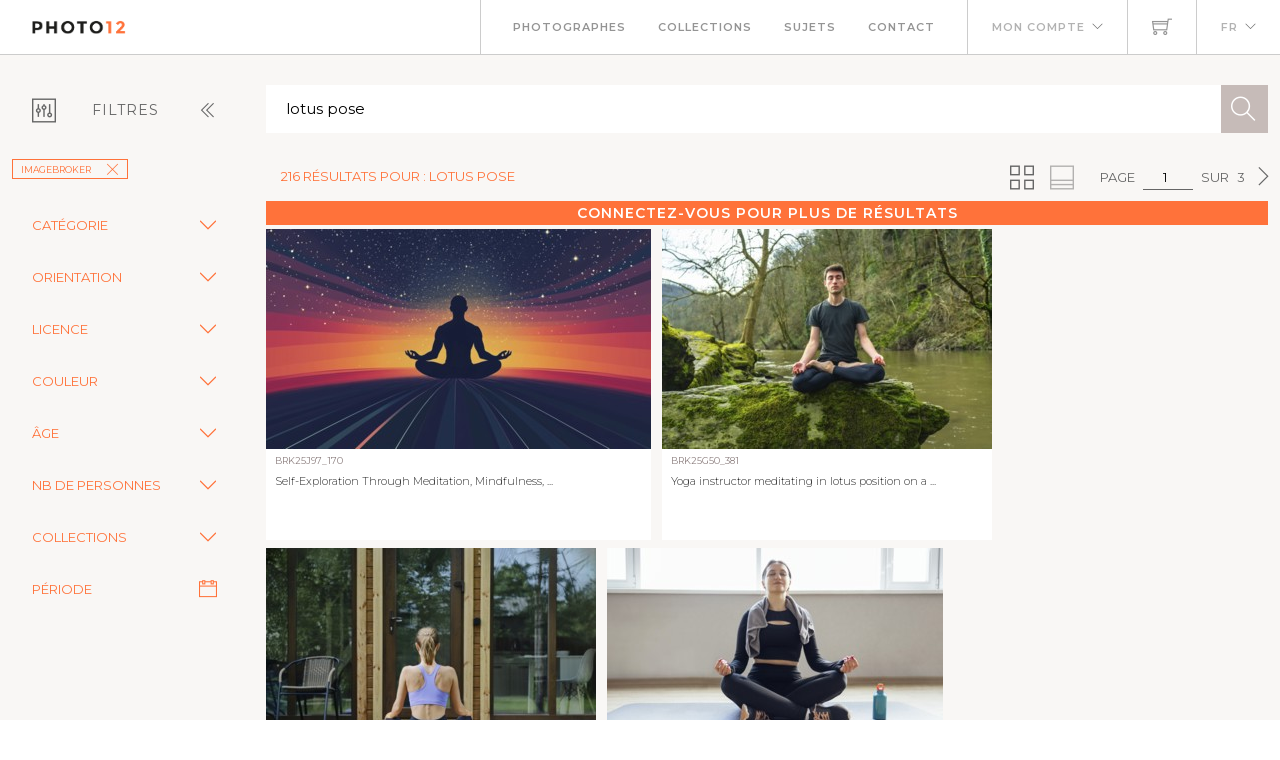

--- FILE ---
content_type: text/html; charset=utf-8
request_url: https://www.photo12.com/fr/images?search=lotus+pose&col=brk
body_size: 113887
content:
<!DOCTYPE html>
<html lang="FR">
<head>
    <base href="/" />
    <meta charset="utf-8" />
    <meta http-equiv="X-UA-Compatible" content="IE=edge" />
    <meta name="viewport" content="width=device-width, initial-scale=1.0" />
    <title>lotus pose - imageBROKER - Photo12</title>
            <link rel="canonical" href="https://www.photo12.com/fr/images?search=lotus&#x2B;pose&amp;col=brk" />
        <link href='/css/fa.min.css?b6lkm1&amp;v=h20CPZ0QyXlBuAw7A-KluUYx_3pK-c7lYEpqLTlxjYQ' rel='stylesheet'>
        <link href='/css/bootstrap.min.css?b6lkm1&amp;v=wLz3iY_cO4e6vKZ4zRmo4-9XDpMcgKOvv_zEU3OMlRo' rel='stylesheet'>
        <link rel="icon" type="image/png" href="/img/faviconp12.sxiixckweo.png" />
        <link href="/css/themify-icons.min.css?b6lkm1&amp;v=DBF2OaOKkDUQxp7LXKIpqHjOORAWgCiCMVqEK8E4FvI" rel="stylesheet" type="text/css" media="all" />
        <link href="/css/flexslider.css?b6lkm1" rel="stylesheet" type="text/css" media="all" />
        <link href="/css/lightbox.css?b6lkm1" rel="stylesheet" type="text/css" media="all" />
        <link href="/css/theme.css?b6lkm1" rel="stylesheet" type="text/css" media="all" />
        <link href="/css/toastr.min.css?b6lkm1" rel="stylesheet" type="text/css" media="all" />
        <link href="//fonts.googleapis.com/css?family=Montserrat:300,400,600,700" rel="stylesheet" type="text/css" />
        <link href='/css/custom.css?b6lkm1' rel='stylesheet'>
        <link href='/css/p12.css?b6lkm1' rel='stylesheet'>
    

    <script async src="https://www.googletagmanager.com/gtag/js?id=UA-17690445-1"></script>
    <script>
        window.dataLayer = window.dataLayer || [];
        function gtag() { dataLayer.push(arguments); }
        gtag('js', new Date());
        gtag('config', 'UA-17690445-1');
    </script>

        <script src="/js/jquery-3.5.1.min.js?b6lkm1"></script>
        <script src="/js/jr_razor.js?b6lkm1"></script>
    <script>
        Set_User_State('84681444316902.0.0');
        Context_Refresh = function (Count) { Update_Basket_Count(Count) };
    </script>
    <meta name="description" content="Recherche d&#x27;images multi-crit&#xE8;re" />


</head>
<body id="BODY" class="FR IMAGES">
    <div id="Warning_Div"></div>
    <script>
        var User_Is_Connected = false;
        var User_Lang = "FR";
        var User_Id = 0;
        function Check_Connected() {
            if (User_Is_Connected) return true;
            Open_Login_Form();
            return false;
        }
    </script>
    
<div class="nav-container">
    <nav class="absolute" data-fixed-at="100">
        <div class="nav-bar">
            <div class="module left baseli">
                <a href="/fr">
                    <img class="logo logo-light" alt="logo photo12.com" src="/img/logo-light.png" />
                    <img class="logo logo-dark" alt="logo photo12.com" src="/img/logo-dark.png" />
                    <span class="baseline noir">AGENCE PHOTOGRAPHIQUE</span>
                </a>
            </div>
            <div class="module widget-handle mobile-toggle right d-lg-none">
                <i class="ti-menu"></i>
            </div>
            <div class="module-group right">
                <div class="module left">
                    <ul class="menu">
                        <li>
                            <a href="/fr/photographs">Photographes</a>
                        </li>
                        <li>
                            <a href="/fr/collections">Collections</a>
                        </li>
                        <li>
                            <a href="/fr/sujets">Sujets</a>
                        </li>
                        <li>
                            <a href="/fr/contact">Contact</a>
                        </li>
                    </ul>
                </div>
                <!--end of menu module-->
                <div class="module widget-handle left">
                    <ul class="menu">
                        <li class="has-dropdown">
                                <a onclick="Open_Login_Form()">Mon compte</a>
                        </li>
                    </ul>
                </div>
                <div class="module widget-handle cart-widget-handle left">
                    <a href="javascript:Open_Login_Form()" rel="nofollow">
                        <div class="cart" id="Basket_Icon">
                            <i class="ti-shopping-cart"></i>
                            <span id='Basket_Count' class="label number hidden">0</span>
                        </div>
                    </a>
                </div>
                <div class="module widget-handle language left">
                    <ul class="menu">
                        <li class="has-dropdown">
                            <a>FR</a>
                            <ul>
                                    <li><a href="/en" data-language="English"> English</a></li>
                            </ul>
                        </li>
                    </ul>
                </div>
            </div>
        </div>
    </nav>
</div>
<script>
    function Update_Basket_Count(Count) {
        $('#Basket_Count').html(Count);
        if (Count == 0) {
            $('#Basket_Count').addClass("hidden");
        } else {
            $('#Basket_Count').removeClass("hidden");
        }
    }
    $(document).ready(function () { Run_User_State_Check(); });
</script>
<div class="main-container">
    <section class="page-title-4"></section>
    <section class="bg-secondary">
        <div class="container-fluid">
            <div class="row" id="filter_div">
                <div class="col-2 toggle-filter">
                    <button class="btn" type="button" data-bs-toggle="collapse" data-bs-target="#Side_Filter" id="Toggle_Filter">
                        <i class="ti-panel"></i><span class="text-center">Filtres</span>
                        <i class="angle ti-angle-double-left"></i>
                    </button>
                </div>
                <div class="col" id="isearch_div">
                    <div class="halves form-accueil">
                        <input type="text" id="C_Search" class="mb0 recherche " onkeypress="Search_KeyPress()" value="lotus pose" placeholder="Recherche en fran&#xE7;ais ou en anglais" />
                        <button class="btn btn-lg btn-icon btn-filled" onclick="Search_Text()"><i class="ti-search"></i></button>
                    </div>
                </div>
            </div>
        </div>
        <div class="container-fluid">
            <div class="row">
                <div class="col-2 collapse collapse-horizontal show" id="Side_Filter">
                    <div class="row">
                        <div class="col-sm-12">
                            <ul class="tags float-start">
                                                    <li><a class='btn btn-sm filtre' onclick="Remove_Coll('brk')">imageBROKER<i class='ti-close'></i></a></li>

                            </ul>
                        </div>
                    </div>

                    <div class="row">
                        <div class="col-sm-12">
                            <div class="row rech-ligne-2">
                                    <div class="accordion" id="F_CAT">
                                        <div class="accordion-item">
                                            <div class="accordion-header">
                                                <div class="accordion-button collapsed" type="button" data-bs-toggle="collapse" data-bs-target="#Filter_CAT" aria-controls="Filter_CAT">
                                                    Cat&#xE9;gorie
                                                </div>
                                            </div>
                                            <div id="Filter_CAT" class="accordion-collapse collapse " data-bs-parent="#F_CAT">
                                                <div class="accordion-body d-flex flex-column">
                                                        <div>
                                                            <input class="form-check-input" type="checkbox" value="CIN" id=F_CAT_CIN  onchange="Search_Option('CAT', this)" >
                                                            <label class="form-check-label" for="F_CAT_CIN">Cin&#xE9;ma</label>
                                                        </div>
                                                        <div>
                                                            <input class="form-check-input" type="checkbox" value="CEL" id=F_CAT_CEL  onchange="Search_Option('CAT', this)" >
                                                            <label class="form-check-label" for="F_CAT_CEL">Personnalit&#xE9;s</label>
                                                        </div>
                                                        <div>
                                                            <input class="form-check-input" type="checkbox" value="HIS" id=F_CAT_HIS  onchange="Search_Option('CAT', this)" >
                                                            <label class="form-check-label" for="F_CAT_HIS">Histoire</label>
                                                        </div>
                                                        <div>
                                                            <input class="form-check-input" type="checkbox" value="ART" id=F_CAT_ART  onchange="Search_Option('CAT', this)" >
                                                            <label class="form-check-label" for="F_CAT_ART">Art</label>
                                                        </div>
                                                        <div>
                                                            <input class="form-check-input" type="checkbox" value="ILL" id=F_CAT_ILL  onchange="Search_Option('CAT', this)" >
                                                            <label class="form-check-label" for="F_CAT_ILL">Illustration</label>
                                                        </div>
                                                </div>
                                            </div>
                                        </div>
                                    </div>
                                    <div class="accordion" id="F_FMT">
                                        <div class="accordion-item">
                                            <div class="accordion-header">
                                                <div class="accordion-button collapsed" type="button" data-bs-toggle="collapse" data-bs-target="#Filter_FMT" aria-controls="Filter_FMT">
                                                    Orientation
                                                </div>
                                            </div>
                                            <div id="Filter_FMT" class="accordion-collapse collapse " data-bs-parent="#F_FMT">
                                                <div class="accordion-body d-flex flex-column">
                                                        <div>
                                                            <input class="form-check-input" type="checkbox" value="OV" id=F_FMT_OV  onchange="Search_Option('FMT', this)" >
                                                            <label class="form-check-label" for="F_FMT_OV">Vertical</label>
                                                        </div>
                                                        <div>
                                                            <input class="form-check-input" type="checkbox" value="OPV" id=F_FMT_OPV  onchange="Search_Option('FMT', this)" >
                                                            <label class="form-check-label" for="F_FMT_OPV">Pano. vertical</label>
                                                        </div>
                                                        <div>
                                                            <input class="form-check-input" type="checkbox" value="OH" id=F_FMT_OH  onchange="Search_Option('FMT', this)" >
                                                            <label class="form-check-label" for="F_FMT_OH">Horizontal</label>
                                                        </div>
                                                        <div>
                                                            <input class="form-check-input" type="checkbox" value="OPH" id=F_FMT_OPH  onchange="Search_Option('FMT', this)" >
                                                            <label class="form-check-label" for="F_FMT_OPH">Pano. horizontal</label>
                                                        </div>
                                                        <div>
                                                            <input class="form-check-input" type="checkbox" value="OC" id=F_FMT_OC  onchange="Search_Option('FMT', this)" >
                                                            <label class="form-check-label" for="F_FMT_OC">Carr&#xE9;</label>
                                                        </div>
                                                </div>
                                            </div>
                                        </div>
                                    </div>
                                    <div class="accordion" id="F_LIC">
                                        <div class="accordion-item">
                                            <div class="accordion-header">
                                                <div class="accordion-button collapsed" type="button" data-bs-toggle="collapse" data-bs-target="#Filter_LIC" aria-controls="Filter_LIC">
                                                    Licence
                                                </div>
                                            </div>
                                            <div id="Filter_LIC" class="accordion-collapse collapse " data-bs-parent="#F_LIC">
                                                <div class="accordion-body d-flex flex-column">
                                                        <div>
                                                            <input class="form-check-input" type="checkbox" value="RF" id=F_LIC_RF  onchange="Search_Option('LIC', this)" >
                                                            <label class="form-check-label" for="F_LIC_RF">Libre de droits</label>
                                                        </div>
                                                        <div>
                                                            <input class="form-check-input" type="checkbox" value="RM" id=F_LIC_RM  onchange="Search_Option('LIC', this)" >
                                                            <label class="form-check-label" for="F_LIC_RM">Droits g&#xE9;r&#xE9;s</label>
                                                        </div>
                                                        <div>
                                                            <input class="form-check-input" type="checkbox" value="MR" id=F_LIC_MR  onchange="Search_Option('LIC', this)" >
                                                            <label class="form-check-label" for="F_LIC_MR">Model release</label>
                                                        </div>
                                                        <div>
                                                            <input class="form-check-input" type="checkbox" value="PR" id=F_LIC_PR  onchange="Search_Option('LIC', this)" >
                                                            <label class="form-check-label" for="F_LIC_PR">Property release</label>
                                                        </div>
                                                </div>
                                            </div>
                                        </div>
                                    </div>
                                    <div class="accordion" id="F_STY">
                                        <div class="accordion-item">
                                            <div class="accordion-header">
                                                <div class="accordion-button collapsed" type="button" data-bs-toggle="collapse" data-bs-target="#Filter_STY" aria-controls="Filter_STY">
                                                    Couleur
                                                </div>
                                            </div>
                                            <div id="Filter_STY" class="accordion-collapse collapse " data-bs-parent="#F_STY">
                                                <div class="accordion-body d-flex flex-column">
                                                        <div>
                                                            <input class="form-check-input" type="checkbox" value="CC" id=F_STY_CC  onchange="Search_Option('STY', this)" >
                                                            <label class="form-check-label" for="F_STY_CC">Couleur</label>
                                                        </div>
                                                        <div>
                                                            <input class="form-check-input" type="checkbox" value="CN" id=F_STY_CN  onchange="Search_Option('STY', this)" >
                                                            <label class="form-check-label" for="F_STY_CN">Noir et blanc</label>
                                                        </div>
                                                </div>
                                            </div>
                                        </div>
                                    </div>
                                    <div class="accordion" id="F_AGE">
                                        <div class="accordion-item">
                                            <div class="accordion-header">
                                                <div class="accordion-button collapsed" type="button" data-bs-toggle="collapse" data-bs-target="#Filter_AGE" aria-controls="Filter_AGE">
                                                    &#xC2;ge
                                                </div>
                                            </div>
                                            <div id="Filter_AGE" class="accordion-collapse collapse " data-bs-parent="#F_AGE">
                                                <div class="accordion-body d-flex flex-column">
                                                        <div>
                                                            <input class="form-check-input" type="checkbox" value="APBEBE" id=F_AGE_APBEBE  onchange="Search_Option('AGE', this)" >
                                                            <label class="form-check-label" for="F_AGE_APBEBE">B&#xE9;b&#xE9;</label>
                                                        </div>
                                                        <div>
                                                            <input class="form-check-input" type="checkbox" value="APENF" id=F_AGE_APENF  onchange="Search_Option('AGE', this)" >
                                                            <label class="form-check-label" for="F_AGE_APENF">Enfant</label>
                                                        </div>
                                                        <div>
                                                            <input class="form-check-input" type="checkbox" value="APADO" id=F_AGE_APADO  onchange="Search_Option('AGE', this)" >
                                                            <label class="form-check-label" for="F_AGE_APADO">Adolescent</label>
                                                        </div>
                                                        <div>
                                                            <input class="form-check-input" type="checkbox" value="APADU" id=F_AGE_APADU  onchange="Search_Option('AGE', this)" >
                                                            <label class="form-check-label" for="F_AGE_APADU">Adulte</label>
                                                        </div>
                                                        <div>
                                                            <input class="form-check-input" type="checkbox" value="APSEN" id=F_AGE_APSEN  onchange="Search_Option('AGE', this)" >
                                                            <label class="form-check-label" for="F_AGE_APSEN">Senior</label>
                                                        </div>
                                                </div>
                                            </div>
                                        </div>
                                    </div>
                                    <div class="accordion" id="F_PRS">
                                        <div class="accordion-item">
                                            <div class="accordion-header">
                                                <div class="accordion-button collapsed" type="button" data-bs-toggle="collapse" data-bs-target="#Filter_PRS" aria-controls="Filter_PRS">
                                                    Nb de personnes
                                                </div>
                                            </div>
                                            <div id="Filter_PRS" class="accordion-collapse collapse " data-bs-parent="#F_PRS">
                                                <div class="accordion-body d-flex flex-column">
                                                        <div>
                                                            <input class="form-check-input" type="checkbox" value="NP0" id=F_PRS_NP0  onchange="Search_Option('PRS', this)" >
                                                            <label class="form-check-label" for="F_PRS_NP0">Aucune</label>
                                                        </div>
                                                        <div>
                                                            <input class="form-check-input" type="checkbox" value="NP1" id=F_PRS_NP1  onchange="Search_Option('PRS', this)" >
                                                            <label class="form-check-label" for="F_PRS_NP1">1</label>
                                                        </div>
                                                        <div>
                                                            <input class="form-check-input" type="checkbox" value="NP2" id=F_PRS_NP2  onchange="Search_Option('PRS', this)" >
                                                            <label class="form-check-label" for="F_PRS_NP2">2</label>
                                                        </div>
                                                        <div>
                                                            <input class="form-check-input" type="checkbox" value="NP3" id=F_PRS_NP3  onchange="Search_Option('PRS', this)" >
                                                            <label class="form-check-label" for="F_PRS_NP3">3</label>
                                                        </div>
                                                        <div>
                                                            <input class="form-check-input" type="checkbox" value="NP4" id=F_PRS_NP4  onchange="Search_Option('PRS', this)" >
                                                            <label class="form-check-label" for="F_PRS_NP4">4</label>
                                                        </div>
                                                        <div>
                                                            <input class="form-check-input" type="checkbox" value="NP5" id=F_PRS_NP5  onchange="Search_Option('PRS', this)" >
                                                            <label class="form-check-label" for="F_PRS_NP5">Plus</label>
                                                        </div>
                                                </div>
                                            </div>
                                        </div>
                                    </div>
                                    <div class="accordion" id="F_ENG">
                                        <div class="accordion-item">
                                            <div class="accordion-header">
                                                <div class="accordion-button collapsed" type="button" data-bs-toggle="collapse" data-bs-target="#Filter_ENG" aria-controls="Filter_ENG">
                                                    Collections
                                                </div>
                                            </div>
                                            <div id="Filter_ENG" class="accordion-collapse collapse " data-bs-parent="#F_ENG">
                                                <div class="accordion-body d-flex flex-column">
                                                        <div>
                                                            <input class="form-check-input" type="checkbox" value="P12" id=F_ENG_P12  onchange="Search_Option('ENG', this)" >
                                                            <label class="form-check-label" for="F_ENG_P12">Photo12</label>
                                                        </div>
                                                        <div>
                                                            <input class="form-check-input" type="checkbox" value="LMY" id=F_ENG_LMY  onchange="Search_Option('ENG', this)" >
                                                            <label class="form-check-label" for="F_ENG_LMY">Alamy</label>
                                                        </div>
                                                </div>
                                            </div>
                                        </div>
                                    </div>
                                <div class="accordion">
                                    <div class="accordion-item">
                                        <div class="accordion-button no-icon" type="button" onclick="Show_Modal('search_dates_modal')">
                                            <span>P&#xE9;riode</span>
                                            <i class="ti-calendar"></i>
                                        </div>
                                    </div>
                                </div>
                            </div>
                        </div>
                    </div>
                </div>
                <div class="col">
                    <div class="container-fluid p-0">
                        <div id="results_div">
                                
<div ID="P_Results">
        <div class="row">
            <div class="rech-ligne-result">
                <div class="resultats">
                        <h1>216 r&#xE9;sultats pour : lotus pose</h1>
                </div>
                <div style="display:inline-flex">
                        <div>
        <ul class="pagination-agence">
            <li>
                Page
            </li>
            <li>
                <div class="form-pagin">
                    <input type="text" class="input-pagin" placeholder="1" onkeypress="Page_KeyPress($(this).val())" onclick="this.focus()" form="none" value="1">
                </div>
            </li>
            <li>
                sur
            </li>
            <li>
                3
            </li>
                <li>
                    <button type="button" onclick="Goto_Page(2)"><i class="ti-angle-right"></i></button>
                </li>
        </ul>
                            <ul class="pagination-agence">
                                <li>
                                    <button type="button" onclick="Set_Page_Style(1)" ><i class="ti-view-grid double"></i></button>
                                </li>
                                <li></li>
                                <li>
                                    <button type="button" onclick="Set_Page_Style(0)" disabled><i class="ti-layout-accordion-merged double"></i></button>
                                </li>
                                <li></li>
                            </ul>
                        </div>
                </div>
            </div>
        </div>
            <div class="more-connected" onclick="Open_Login_Form()">Connectez-vous pour plus de r&#xE9;sultats</div>
        <!--GRILLE RECHERCHE-->
        <div class="row">
            <div class="col-sm-12 " id="pic-grid">
                <div class="grille-recherche1">
                        <div class="item-recherche pic-item" data-code="BRK25J97_170.JPG" zoom-data="BRK25J97_170.JPG">
        <a href="/fr/image/brk25j97_170" target="DETAIL" rel="nofollow">
        <div class="vign " style="min-width:146px">
            <img alt="Self-Exploration Through Meditation, Mindfulness, And Dreaming With Silhouette Of Man In Lotus Pose" src="https://lres.photo12.com/th/t-brk25j97_170.jpg" height="220" loading="lazy" />

        </div>
        </a>
        <div class="inner" onclick="Check_Connected()">
            <div class="reference">
                BRK25J97_170
            </div>
            <div class="titre">
                <h2>Self-Exploration Through Meditation, Mindfulness, ...</h2>
            </div>
        </div>
</div>

                        <div class="item-recherche pic-item" data-code="BRK25G50_381.JPG" zoom-data="BRK25G50_381.JPG">
        <a href="/fr/image/brk25g50_381" target="DETAIL" rel="nofollow">
        <div class="vign " style="min-width:146px">
            <img alt="Yoga instructor meditating in lotus position on a mossy rock by a tranquil river, surrounded by" src="https://lres.photo12.com/th/t-brk25g50_381.jpg" height="220" loading="lazy" />

        </div>
        </a>
        <div class="inner" onclick="Check_Connected()">
            <div class="reference">
                BRK25G50_381
            </div>
            <div class="titre">
                <h2>Yoga instructor meditating in lotus position on a ...</h2>
            </div>
        </div>
</div>

                        <div class="item-recherche pic-item" data-code="BRK25G54_327.JPG" zoom-data="BRK25G54_327.JPG">
        <a href="/fr/image/brk25g54_327" target="DETAIL" rel="nofollow">
        <div class="vign " style="min-width:146px">
            <img alt="Back view of a woman sits in lotus position on a yoga mat placed on a wooden terrace of tiny house" src="https://lres.photo12.com/th/t-brk25g54_327.jpg" height="220" loading="lazy" />

        </div>
        </a>
        <div class="inner" onclick="Check_Connected()">
            <div class="reference">
                BRK25G54_327
            </div>
            <div class="titre">
                <h2>Back view of a woman sits in lotus position on a y...</h2>
            </div>
        </div>
</div>

                        <div class="item-recherche pic-item" data-code="BRK25G04_458.JPG" zoom-data="BRK25G04_458.JPG">
        <a href="/fr/image/brk25g04_458" target="DETAIL" rel="nofollow">
        <div class="vign " style="min-width:146px">
            <img alt="Young attractive happy woman practicing yoga, doing Padmasana exercise, Lotus pose with mudra," src="https://lres.photo12.com/th/t-brk25g04_458.jpg" height="220" loading="lazy" />

        </div>
        </a>
        <div class="inner" onclick="Check_Connected()">
            <div class="reference">
                BRK25G04_458
            </div>
            <div class="titre">
                <h2>Young attractive happy woman practicing yoga, doin...</h2>
            </div>
        </div>
</div>

                        <div class="item-recherche pic-item" data-code="BRK25E53_383.JPG" zoom-data="BRK25E53_383.JPG">
        <a href="/fr/image/brk25e53_383" target="DETAIL" rel="nofollow">
        <div class="vign " style="min-width:146px">
            <img alt="Woman practicing yoga lotus position in forest house" src="https://lres.photo12.com/th/t-brk25e53_383.jpg" height="220" loading="lazy" />

        </div>
        </a>
        <div class="inner" onclick="Check_Connected()">
            <div class="reference">
                BRK25E53_383
            </div>
            <div class="titre">
                <h2>Woman practicing yoga lotus position in forest hou...</h2>
            </div>
        </div>
</div>

                        <div class="item-recherche pic-item" data-code="BRK25D63_057.JPG" zoom-data="BRK25D63_057.JPG">
        <a href="/fr/image/brk25d63_057" target="DETAIL" rel="nofollow">
        <div class="vign " style="min-width:146px">
            <img alt="Peaceful adult couple in sportswear sitting on the floor in lotus pose with eyes closed, meditating" src="https://lres.photo12.com/th/t-brk25d63_057.jpg" height="220" loading="lazy" />

        </div>
        </a>
        <div class="inner" onclick="Check_Connected()">
            <div class="reference">
                BRK25D63_057
            </div>
            <div class="titre">
                <h2>Peaceful adult couple in sportswear sitting on the...</h2>
            </div>
        </div>
</div>

                        <div class="item-recherche pic-item" data-code="BRK25D67_350.JPG" zoom-data="BRK25D67_350.JPG">
        <a href="/fr/image/brk25d67_350" target="DETAIL" rel="nofollow">
        <div class="vign " style="min-width:146px">
            <img alt="Young female in sportswear sitting with crossed legs and mudra hands on mat and doing yoga while" src="https://lres.photo12.com/th/t-brk25d67_350.jpg" height="220" loading="lazy" />

        </div>
        </a>
        <div class="inner" onclick="Check_Connected()">
            <div class="reference">
                BRK25D67_350
            </div>
            <div class="titre">
                <h2>Young female in sportswear sitting with crossed le...</h2>
            </div>
        </div>
</div>

                        <div class="item-recherche pic-item" data-code="BRK25D64_063.JPG" zoom-data="BRK25D64_063.JPG">
        <a href="/fr/image/brk25d64_063" target="DETAIL" rel="nofollow">
        <div class="vign " style="min-width:146px">
            <img alt="Smiling young brown haired woman in pajamas practicing yoga in bright bedroom in the morning" src="https://lres.photo12.com/th/t-brk25d64_063.jpg" height="220" loading="lazy" />

        </div>
        </a>
        <div class="inner" onclick="Check_Connected()">
            <div class="reference">
                BRK25D64_063
            </div>
            <div class="titre">
                <h2>Smiling young brown haired woman in pajamas practi...</h2>
            </div>
        </div>
</div>

                        <div class="item-recherche pic-item" data-code="BRK25D66_296.JPG" zoom-data="BRK25D66_296.JPG">
        <a href="/fr/image/brk25d66_296" target="DETAIL" rel="nofollow">
        <div class="vign " style="min-width:146px">
            <img alt="A beautiful girl meditates in a lotus pose sitting on a rock above the clouds against the backdrop" src="https://lres.photo12.com/th/t-brk25d66_296.jpg" height="220" loading="lazy" />

        </div>
        </a>
        <div class="inner" onclick="Check_Connected()">
            <div class="reference">
                BRK25D66_296
            </div>
            <div class="titre">
                <h2>A beautiful girl meditates in a lotus pose sitting...</h2>
            </div>
        </div>
</div>

                        <div class="item-recherche pic-item" data-code="BRK25D67_351.JPG" zoom-data="BRK25D67_351.JPG">
        <a href="/fr/image/brk25d67_351" target="DETAIL" rel="nofollow">
        <div class="vign " style="min-width:146px">
            <img alt="Smiling young brown haired woman in pajamas practicing yoga in bright bedroom in the morning" src="https://lres.photo12.com/th/t-brk25d67_351.jpg" height="220" loading="lazy" />

        </div>
        </a>
        <div class="inner" onclick="Check_Connected()">
            <div class="reference">
                BRK25D67_351
            </div>
            <div class="titre">
                <h2>Smiling young brown haired woman in pajamas practi...</h2>
            </div>
        </div>
</div>

                        <div class="item-recherche pic-item" data-code="BRK25D90_014.JPG" zoom-data="BRK25D90_014.JPG">
        <a href="/fr/image/brk25d90_014" target="DETAIL" rel="nofollow">
        <div class="vign " style="min-width:146px">
            <img alt="Yoga instructors performing meditation exercises by a river in a forest, enjoying the peace and" src="https://lres.photo12.com/th/t-brk25d90_014.jpg" height="220" loading="lazy" />

        </div>
        </a>
        <div class="inner" onclick="Check_Connected()">
            <div class="reference">
                BRK25D90_014
            </div>
            <div class="titre">
                <h2>Yoga instructors performing meditation exercises b...</h2>
            </div>
        </div>
</div>

                        <div class="item-recherche pic-item" data-code="BRK25D71_007.JPG" zoom-data="BRK25D71_007.JPG">
        <a href="/fr/image/brk25d71_007" target="DETAIL" rel="nofollow">
        <div class="vign " style="min-width:146px">
            <img alt="Cropped photo of woman sitting in lotus pose on mat and practicing yoga, female doing namaste" src="https://lres.photo12.com/th/t-brk25d71_007.jpg" height="220" loading="lazy" />

        </div>
        </a>
        <div class="inner" onclick="Check_Connected()">
            <div class="reference">
                BRK25D71_007
            </div>
            <div class="titre">
                <h2>Cropped photo of woman sitting in lotus pose on ma...</h2>
            </div>
        </div>
</div>

                        <div class="item-recherche pic-item" data-code="BRK25D67_203.JPG" zoom-data="BRK25D67_203.JPG">
        <a href="/fr/image/brk25d67_203" target="DETAIL" rel="nofollow">
        <div class="vign " style="min-width:146px">
            <img alt="Back view of unrecognizable female in sportswear sitting with crossed legs and mudra hands on mat" src="https://lres.photo12.com/th/t-brk25d67_203.jpg" height="220" loading="lazy" />

        </div>
        </a>
        <div class="inner" onclick="Check_Connected()">
            <div class="reference">
                BRK25D67_203
            </div>
            <div class="titre">
                <h2>Back view of unrecognizable female in sportswear s...</h2>
            </div>
        </div>
</div>

                        <div class="item-recherche pic-item" data-code="BRK25D65_243.JPG" zoom-data="BRK25D65_243.JPG">
        <a href="/fr/image/brk25d65_243" target="DETAIL" rel="nofollow">
        <div class="vign " style="min-width:146px">
            <img alt="Mature woman and little girl sitting on mat in lotus pose and meditating while doing yoga in" src="https://lres.photo12.com/th/t-brk25d65_243.jpg" height="220" loading="lazy" />

        </div>
        </a>
        <div class="inner" onclick="Check_Connected()">
            <div class="reference">
                BRK25D65_243
            </div>
            <div class="titre">
                <h2>Mature woman and little girl sitting on mat in lot...</h2>
            </div>
        </div>
</div>

                        <div class="item-recherche pic-item" data-code="BRK25D71_293.JPG" zoom-data="BRK25D71_293.JPG">
        <a href="/fr/image/brk25d71_293" target="DETAIL" rel="nofollow">
        <div class="vign " style="min-width:146px">
            <img alt="Stress relief during freelance work. Brunette woman freelancer sitting in lotus pose and meditating" src="https://lres.photo12.com/th/t-brk25d71_293.jpg" height="220" loading="lazy" />

        </div>
        </a>
        <div class="inner" onclick="Check_Connected()">
            <div class="reference">
                BRK25D71_293
            </div>
            <div class="titre">
                <h2>Stress relief during freelance work. Brunette woma...</h2>
            </div>
        </div>
</div>

                        <div class="item-recherche pic-item" data-code="BRK25D73_490.JPG" zoom-data="BRK25D73_490.JPG">
        <a href="/fr/image/brk25d73_490" target="DETAIL" rel="nofollow">
        <div class="vign " style="min-width:146px">
            <img alt="Young sporty fit man doing yoga meditating in padmasana lotus pose on tropical beach on sunset" src="https://lres.photo12.com/th/t-brk25d73_490.jpg" height="220" loading="lazy" />

        </div>
        </a>
        <div class="inner" onclick="Check_Connected()">
            <div class="reference">
                BRK25D73_490
            </div>
            <div class="titre">
                <h2>Young sporty fit man doing yoga meditating in padm...</h2>
            </div>
        </div>
</div>

                        <div class="item-recherche pic-item" data-code="BRK25D32_007.JPG" zoom-data="BRK25D32_007.JPG">
        <a href="/fr/image/brk25d32_007" target="DETAIL" rel="nofollow">
        <div class="vign " style="min-width:146px">
            <img alt="Close-up of pregnant sporty woman practicing yoga, meditating in Lotus pose Padmasana. Conscious" src="https://lres.photo12.com/th/t-brk25d32_007.jpg" height="220" loading="lazy" />

        </div>
        </a>
        <div class="inner" onclick="Check_Connected()">
            <div class="reference">
                BRK25D32_007
            </div>
            <div class="titre">
                <h2>Close-up of pregnant sporty woman practicing yoga,...</h2>
            </div>
        </div>
</div>

                        <div class="item-recherche pic-item" data-code="BRK25D48_324.JPG" zoom-data="BRK25D48_324.JPG">
        <a href="/fr/image/brk25d48_324" target="DETAIL" rel="nofollow">
        <div class="vign " style="min-width:146px">
            <img alt="Front view woman meditating candles" src="https://lres.photo12.com/th/t-brk25d48_324.jpg" height="220" loading="lazy" />

        </div>
        </a>
        <div class="inner" onclick="Check_Connected()">
            <div class="reference">
                BRK25D48_324
            </div>
            <div class="titre">
                <h2>Front view woman meditating candles</h2>
            </div>
        </div>
</div>

                        <div class="item-recherche pic-item" data-code="BRK25D47_170.JPG" zoom-data="BRK25D47_170.JPG">
        <a href="/fr/image/brk25d47_170" target="DETAIL" rel="nofollow">
        <div class="vign " style="min-width:146px">
            <img alt="Man lotus position practicing yoga" src="https://lres.photo12.com/th/t-brk25d47_170.jpg" height="220" loading="lazy" />

        </div>
        </a>
        <div class="inner" onclick="Check_Connected()">
            <div class="reference">
                BRK25D47_170
            </div>
            <div class="titre">
                <h2>Man lotus position practicing yoga</h2>
            </div>
        </div>
</div>

                        <div class="item-recherche pic-item" data-code="BRK25D17_422.JPG" zoom-data="BRK25D17_422.JPG">
        <a href="/fr/image/brk25d17_422" target="DETAIL" rel="nofollow">
        <div class="vign " style="min-width:146px">
            <img alt="Woman meditating home mat" src="https://lres.photo12.com/th/t-brk25d17_422.jpg" height="220" loading="lazy" />

        </div>
        </a>
        <div class="inner" onclick="Check_Connected()">
            <div class="reference">
                BRK25D17_422
            </div>
            <div class="titre">
                <h2>Woman meditating home mat</h2>
            </div>
        </div>
</div>

                        <div class="item-recherche pic-item" data-code="BRK25B57_085.JPG" zoom-data="BRK25B57_085.JPG">
        <a href="/fr/image/brk25b57_085" target="DETAIL" rel="nofollow">
        <div class="vign " style="min-width:146px">
            <img alt="Beautiful sporty fit yogini woman meditates in yoga asana Padmasana, lotus pose with namaste" src="https://lres.photo12.com/th/t-brk25b57_085.jpg" height="220" loading="lazy" />

        </div>
        </a>
        <div class="inner" onclick="Check_Connected()">
            <div class="reference">
                BRK25B57_085
            </div>
            <div class="titre">
                <h2>Beautiful sporty fit yogini woman meditates in yog...</h2>
            </div>
        </div>
</div>

                        <div class="item-recherche pic-item" data-code="BRK25B15_107.JPG" zoom-data="BRK25B15_107.JPG">
        <a href="/fr/image/brk25b15_107" target="DETAIL" rel="nofollow">
        <div class="vign " style="min-width:146px">
            <img alt="Woman doing yoga meditation asana Padmasana lotus pose outdoors at tropical waterfall" src="https://lres.photo12.com/th/t-brk25b15_107.jpg" height="220" loading="lazy" />

        </div>
        </a>
        <div class="inner" onclick="Check_Connected()">
            <div class="reference">
                BRK25B15_107
            </div>
            <div class="titre">
                <h2>Woman doing yoga meditation asana Padmasana lotus ...</h2>
            </div>
        </div>
</div>

                        <div class="item-recherche pic-item" data-code="BRK24I92_354.JPG" zoom-data="BRK24I92_354.JPG">
        <a href="/fr/image/brk24i92_354" target="DETAIL" rel="nofollow">
        <div class="vign " style="min-width:146px">
            <img alt="Close up of woman in Padmasana yoga lotus pose with chin mudra outdoors with copyspace. With light" src="https://lres.photo12.com/th/t-brk24i92_354.jpg" height="220" loading="lazy" />

        </div>
        </a>
        <div class="inner" onclick="Check_Connected()">
            <div class="reference">
                BRK24I92_354
            </div>
            <div class="titre">
                <h2>Close up of woman in Padmasana yoga lotus pose wit...</h2>
            </div>
        </div>
</div>

                        <div class="item-recherche pic-item" data-code="BRK24I85_180.JPG" zoom-data="BRK24I85_180.JPG">
        <a href="/fr/image/brk24i85_180" target="DETAIL" rel="nofollow">
        <div class="vign " style="min-width:146px">
            <img alt="Woman doing Yoga meditation asana Padmasana, lotus pose posture with chin mudra isolated on white" src="https://lres.photo12.com/th/t-brk24i85_180.jpg" height="220" loading="lazy" />

        </div>
        </a>
        <div class="inner" onclick="Check_Connected()">
            <div class="reference">
                BRK24I85_180
            </div>
            <div class="titre">
                <h2>Woman doing Yoga meditation asana Padmasana, lotus...</h2>
            </div>
        </div>
</div>

                        <div class="item-recherche pic-item" data-code="BRK24I78_044.JPG" zoom-data="BRK24I78_044.JPG">
        <a href="/fr/image/brk24i78_044" target="DETAIL" rel="nofollow">
        <div class="vign " style="min-width:146px">
            <img alt="Close up of woman in Padmasana yoga lotus pose with chin mudra outdoors with copyspace. With light" src="https://lres.photo12.com/th/t-brk24i78_044.jpg" height="220" loading="lazy" />

        </div>
        </a>
        <div class="inner" onclick="Check_Connected()">
            <div class="reference">
                BRK24I78_044
            </div>
            <div class="titre">
                <h2>Close up of woman in Padmasana yoga lotus pose wit...</h2>
            </div>
        </div>
</div>

                        <div class="item-recherche pic-item" data-code="BRK24I78_097.JPG" zoom-data="BRK24I78_097.JPG">
        <a href="/fr/image/brk24i78_097" target="DETAIL" rel="nofollow">
        <div class="vign " style="min-width:146px">
            <img alt="Woman doing yoga meditation asana Padmasana lotus pose outdoors at tropical waterfall" src="https://lres.photo12.com/th/t-brk24i78_097.jpg" height="220" loading="lazy" />

        </div>
        </a>
        <div class="inner" onclick="Check_Connected()">
            <div class="reference">
                BRK24I78_097
            </div>
            <div class="titre">
                <h2>Woman doing yoga meditation asana Padmasana lotus ...</h2>
            </div>
        </div>
</div>

                        <div class="item-recherche pic-item" data-code="BRK24I74_496.JPG" zoom-data="BRK24I74_496.JPG">
        <a href="/fr/image/brk24i74_496" target="DETAIL" rel="nofollow">
        <div class="vign " style="min-width:146px">
            <img alt="Meditation relaxation concept background, close up of woman in Padmasana yoga lotus pose with chin" src="https://lres.photo12.com/th/t-brk24i74_496.jpg" height="220" loading="lazy" />

        </div>
        </a>
        <div class="inner" onclick="Check_Connected()">
            <div class="reference">
                BRK24I74_496
            </div>
            <div class="titre">
                <h2>Meditation relaxation concept background, close up...</h2>
            </div>
        </div>
</div>

                        <div class="item-recherche pic-item" data-code="BRK24I75_011.JPG" zoom-data="BRK24I75_011.JPG">
        <a href="/fr/image/brk24i75_011" target="DETAIL" rel="nofollow">
        <div class="vign " style="min-width:146px">
            <img alt="Woman in Hatha yoga asana Padmasana outdoors at tropical waterfall" src="https://lres.photo12.com/th/t-brk24i75_011.jpg" height="220" loading="lazy" />

        </div>
        </a>
        <div class="inner" onclick="Check_Connected()">
            <div class="reference">
                BRK24I75_011
            </div>
            <div class="titre">
                <h2>Woman in Hatha yoga asana Padmasana outdoors at tr...</h2>
            </div>
        </div>
</div>

                        <div class="item-recherche pic-item" data-code="BRK24I93_036.JPG" zoom-data="BRK24I93_036.JPG">
        <a href="/fr/image/brk24i93_036" target="DETAIL" rel="nofollow">
        <div class="vign " style="min-width:146px">
            <img alt="Woman in Hatha yoga asana Padmasana outdoors at tropical waterfall" src="https://lres.photo12.com/th/t-brk24i93_036.jpg" height="220" loading="lazy" />

        </div>
        </a>
        <div class="inner" onclick="Check_Connected()">
            <div class="reference">
                BRK24I93_036
            </div>
            <div class="titre">
                <h2>Woman in Hatha yoga asana Padmasana outdoors at tr...</h2>
            </div>
        </div>
</div>

                        <div class="item-recherche pic-item" data-code="BRK24I84_013.JPG" zoom-data="BRK24I84_013.JPG">
        <a href="/fr/image/brk24i84_013" target="DETAIL" rel="nofollow">
        <div class="vign " style="min-width:146px">
            <img alt="Woman in Hatha yoga asana Padmasana outdoors at tropical waterfall" src="https://lres.photo12.com/th/t-brk24i84_013.jpg" height="220" loading="lazy" />

        </div>
        </a>
        <div class="inner" onclick="Check_Connected()">
            <div class="reference">
                BRK24I84_013
            </div>
            <div class="titre">
                <h2>Woman in Hatha yoga asana Padmasana outdoors at tr...</h2>
            </div>
        </div>
</div>

                        <div class="item-recherche pic-item" data-code="BRK24I70_135.JPG" zoom-data="BRK24I70_135.JPG">
        <a href="/fr/image/brk24i70_135" target="DETAIL" rel="nofollow">
        <div class="vign " style="min-width:146px">
            <img alt="Vintage retro effect filtered hipster style image of Young sporty fit woman doing yoga, meditating" src="https://lres.photo12.com/th/t-brk24i70_135.jpg" height="220" loading="lazy" />

        </div>
        </a>
        <div class="inner" onclick="Check_Connected()">
            <div class="reference">
                BRK24I70_135
            </div>
            <div class="titre">
                <h2>Vintage retro effect filtered hipster style image ...</h2>
            </div>
        </div>
</div>

                        <div class="item-recherche pic-item" data-code="BRK24I87_073.JPG" zoom-data="BRK24I87_073.JPG">
        <a href="/fr/image/brk24i87_073" target="DETAIL" rel="nofollow">
        <div class="vign " style="min-width:146px">
            <img alt="Beautiful fit yogini woman meditating in yoga asana Padmasana (Lotus pose) cross legged position" src="https://lres.photo12.com/th/t-brk24i87_073.jpg" height="220" loading="lazy" />

        </div>
        </a>
        <div class="inner" onclick="Check_Connected()">
            <div class="reference">
                BRK24I87_073
            </div>
            <div class="titre">
                <h2>Beautiful fit yogini woman meditating in yoga asan...</h2>
            </div>
        </div>
</div>

                        <div class="item-recherche pic-item" data-code="BRK24I84_010.JPG" zoom-data="BRK24I84_010.JPG">
        <a href="/fr/image/brk24i84_010" target="DETAIL" rel="nofollow">
        <div class="vign " style="min-width:146px">
            <img alt="Woman in Hatha yoga asana Padmasana outdoors" src="https://lres.photo12.com/th/t-brk24i84_010.jpg" height="220" loading="lazy" />

        </div>
        </a>
        <div class="inner" onclick="Check_Connected()">
            <div class="reference">
                BRK24I84_010
            </div>
            <div class="titre">
                <h2>Woman in Hatha yoga asana Padmasana outdoors</h2>
            </div>
        </div>
</div>

                        <div class="item-recherche pic-item" data-code="BRK24I88_249.JPG" zoom-data="BRK24I88_249.JPG">
        <a href="/fr/image/brk24i88_249" target="DETAIL" rel="nofollow">
        <div class="vign " style="min-width:146px">
            <img alt="Sporty fit yogini woman practices inverted yoga asana Urdhva padmasana, lifted lotus pose isolated" src="https://lres.photo12.com/th/t-brk24i88_249.jpg" height="220" loading="lazy" />

        </div>
        </a>
        <div class="inner" onclick="Check_Connected()">
            <div class="reference">
                BRK24I88_249
            </div>
            <div class="titre">
                <h2>Sporty fit yogini woman practices inverted yoga as...</h2>
            </div>
        </div>
</div>

                        <div class="item-recherche pic-item" data-code="BRK24I75_006.JPG" zoom-data="BRK24I75_006.JPG">
        <a href="/fr/image/brk24i75_006" target="DETAIL" rel="nofollow">
        <div class="vign " style="min-width:146px">
            <img alt="Woman in Hatha yoga asana Padmasana outdoors at tropical waterfall" src="https://lres.photo12.com/th/t-brk24i75_006.jpg" height="220" loading="lazy" />

        </div>
        </a>
        <div class="inner" onclick="Check_Connected()">
            <div class="reference">
                BRK24I75_006
            </div>
            <div class="titre">
                <h2>Woman in Hatha yoga asana Padmasana outdoors at tr...</h2>
            </div>
        </div>
</div>

                        <div class="item-recherche pic-item" data-code="BRK24I70_183.JPG" zoom-data="BRK24I70_183.JPG">
        <a href="/fr/image/brk24i70_183" target="DETAIL" rel="nofollow">
        <div class="vign " style="min-width:146px">
            <img alt="Yoga for senior people. Woman balancing on padded stool in lotus pose" src="https://lres.photo12.com/th/t-brk24i70_183.jpg" height="220" loading="lazy" />

        </div>
        </a>
        <div class="inner" onclick="Check_Connected()">
            <div class="reference">
                BRK24I70_183
            </div>
            <div class="titre">
                <h2>Yoga for senior people. Woman balancing on padded ...</h2>
            </div>
        </div>
</div>

                        <div class="item-recherche pic-item" data-code="BRK24H73_321.JPG" zoom-data="BRK24H73_321.JPG">
        <a href="/fr/image/brk24h73_321" target="DETAIL" rel="nofollow">
        <div class="vign " style="min-width:146px">
            <img alt="Young sporty fit woman doing yoga, meditating in Baddha Padmasana (Bound Lotus Pose) outdoors at" src="https://lres.photo12.com/th/t-brk24h73_321.jpg" height="220" loading="lazy" />

        </div>
        </a>
        <div class="inner" onclick="Check_Connected()">
            <div class="reference">
                BRK24H73_321
            </div>
            <div class="titre">
                <h2>Young sporty fit woman doing yoga, meditating in B...</h2>
            </div>
        </div>
</div>

                        <div class="item-recherche pic-item" data-code="BRK24H64_488.JPG" zoom-data="BRK24H64_488.JPG">
        <a href="/fr/image/brk24h64_488" target="DETAIL" rel="nofollow">
        <div class="vign " style="min-width:146px">
            <img alt="Woman doing Asthanga Vinyasa Yoga asana Yoga mudrasana (yoga mudra), psychic union pose isolated on" src="https://lres.photo12.com/th/t-brk24h64_488.jpg" height="220" loading="lazy" />

        </div>
        </a>
        <div class="inner" onclick="Check_Connected()">
            <div class="reference">
                BRK24H64_488
            </div>
            <div class="titre">
                <h2>Woman doing Asthanga Vinyasa Yoga asana Yoga mudra...</h2>
            </div>
        </div>
</div>

                        <div class="item-recherche pic-item" data-code="BRK24H75_302.JPG" zoom-data="BRK24H75_302.JPG">
        <a href="/fr/image/brk24h75_302" target="DETAIL" rel="nofollow">
        <div class="vign " style="min-width:146px">
            <img alt="Woman in Hatha yoga asana Padmasana outdoors at tropical waterfall" src="https://lres.photo12.com/th/t-brk24h75_302.jpg" height="220" loading="lazy" />

        </div>
        </a>
        <div class="inner" onclick="Check_Connected()">
            <div class="reference">
                BRK24H75_302
            </div>
            <div class="titre">
                <h2>Woman in Hatha yoga asana Padmasana outdoors at tr...</h2>
            </div>
        </div>
</div>

                        <div class="item-recherche pic-item" data-code="BRK24H76_120.JPG" zoom-data="BRK24H76_120.JPG">
        <a href="/fr/image/brk24h76_120" target="DETAIL" rel="nofollow">
        <div class="vign " style="min-width:146px">
            <img alt="Woman in Hatha yoga asana Padmasana outdoors at tropical waterfall" src="https://lres.photo12.com/th/t-brk24h76_120.jpg" height="220" loading="lazy" />

        </div>
        </a>
        <div class="inner" onclick="Check_Connected()">
            <div class="reference">
                BRK24H76_120
            </div>
            <div class="titre">
                <h2>Woman in Hatha yoga asana Padmasana outdoors at tr...</h2>
            </div>
        </div>
</div>

                        <div class="item-recherche pic-item" data-code="BRK24H69_181.JPG" zoom-data="BRK24H69_181.JPG">
        <a href="/fr/image/brk24h69_181" target="DETAIL" rel="nofollow">
        <div class="vign " style="min-width:146px">
            <img alt="Meditation and relaxation yoga outdoors, young woman meditating and relaxing in Padmasana Lotus" src="https://lres.photo12.com/th/t-brk24h69_181.jpg" height="220" loading="lazy" />

        </div>
        </a>
        <div class="inner" onclick="Check_Connected()">
            <div class="reference">
                BRK24H69_181
            </div>
            <div class="titre">
                <h2>Meditation and relaxation yoga outdoors, young wom...</h2>
            </div>
        </div>
</div>

                        <div class="item-recherche pic-item" data-code="BRK24H69_169.JPG" zoom-data="BRK24H69_169.JPG">
        <a href="/fr/image/brk24h69_169" target="DETAIL" rel="nofollow">
        <div class="vign " style="min-width:146px">
            <img alt="Close up of woman in Padmasana yoga lotus pose with chin mudra outdoors with copyspace. Vintage" src="https://lres.photo12.com/th/t-brk24h69_169.jpg" height="220" loading="lazy" />

        </div>
        </a>
        <div class="inner" onclick="Check_Connected()">
            <div class="reference">
                BRK24H69_169
            </div>
            <div class="titre">
                <h2>Close up of woman in Padmasana yoga lotus pose wit...</h2>
            </div>
        </div>
</div>

                        <div class="item-recherche pic-item" data-code="BRK24H75_303.JPG" zoom-data="BRK24H75_303.JPG">
        <a href="/fr/image/brk24h75_303" target="DETAIL" rel="nofollow">
        <div class="vign " style="min-width:146px">
            <img alt="Woman in Hatha yoga asana Padmasana lotus pose outdoors" src="https://lres.photo12.com/th/t-brk24h75_303.jpg" height="220" loading="lazy" />

        </div>
        </a>
        <div class="inner" onclick="Check_Connected()">
            <div class="reference">
                BRK24H75_303
            </div>
            <div class="titre">
                <h2>Woman in Hatha yoga asana Padmasana lotus pose out...</h2>
            </div>
        </div>
</div>

                        <div class="item-recherche pic-item" data-code="BRK24H70_384.JPG" zoom-data="BRK24H70_384.JPG">
        <a href="/fr/image/brk24h70_384" target="DETAIL" rel="nofollow">
        <div class="vign " style="min-width:146px">
            <img alt="Woman meditate in Hatha yoga asana Padmasana outdoors at tropical waterfall" src="https://lres.photo12.com/th/t-brk24h70_384.jpg" height="220" loading="lazy" />

        </div>
        </a>
        <div class="inner" onclick="Check_Connected()">
            <div class="reference">
                BRK24H70_384
            </div>
            <div class="titre">
                <h2>Woman meditate in Hatha yoga asana Padmasana outdo...</h2>
            </div>
        </div>
</div>

                        <div class="item-recherche pic-item" data-code="BRK24H65_011.JPG" zoom-data="BRK24H65_011.JPG">
        <a href="/fr/image/brk24h65_011" target="DETAIL" rel="nofollow">
        <div class="vign " style="min-width:146px">
            <img alt="Woman doing yoga outdoors at waterfall" src="https://lres.photo12.com/th/t-brk24h65_011.jpg" height="220" loading="lazy" />

        </div>
        </a>
        <div class="inner" onclick="Check_Connected()">
            <div class="reference">
                BRK24H65_011
            </div>
            <div class="titre">
                <h2>Woman doing yoga outdoors at waterfall</h2>
            </div>
        </div>
</div>

                        <div class="item-recherche pic-item" data-code="BRK24H62_443.JPG" zoom-data="BRK24H62_443.JPG">
        <a href="/fr/image/brk24h62_443" target="DETAIL" rel="nofollow">
        <div class="vign " style="min-width:146px">
            <img alt="Young sporty fit woman doing yoga outdoors, meditating and relaxing in Padmasana Lotus Pose) with" src="https://lres.photo12.com/th/t-brk24h62_443.jpg" height="220" loading="lazy" />

        </div>
        </a>
        <div class="inner" onclick="Check_Connected()">
            <div class="reference">
                BRK24H62_443
            </div>
            <div class="titre">
                <h2>Young sporty fit woman doing yoga outdoors, medita...</h2>
            </div>
        </div>
</div>

                        <div class="item-recherche pic-item" data-code="BRK24H70_371.JPG" zoom-data="BRK24H70_371.JPG">
        <a href="/fr/image/brk24h70_371" target="DETAIL" rel="nofollow">
        <div class="vign " style="min-width:146px">
            <img alt="Woman doing yoga meditation asana Padmasana lotus pose outdoors at tropical waterfall" src="https://lres.photo12.com/th/t-brk24h70_371.jpg" height="220" loading="lazy" />

        </div>
        </a>
        <div class="inner" onclick="Check_Connected()">
            <div class="reference">
                BRK24H70_371
            </div>
            <div class="titre">
                <h2>Woman doing yoga meditation asana Padmasana lotus ...</h2>
            </div>
        </div>
</div>

                        <div class="item-recherche pic-item" data-code="BRK24H70_377.JPG" zoom-data="BRK24H70_377.JPG">
        <a href="/fr/image/brk24h70_377" target="DETAIL" rel="nofollow">
        <div class="vign " style="min-width:146px">
            <img alt="Woman in Hatha yoga asana Padmasana outdoors at tropical waterfall" src="https://lres.photo12.com/th/t-brk24h70_377.jpg" height="220" loading="lazy" />

        </div>
        </a>
        <div class="inner" onclick="Check_Connected()">
            <div class="reference">
                BRK24H70_377
            </div>
            <div class="titre">
                <h2>Woman in Hatha yoga asana Padmasana outdoors at tr...</h2>
            </div>
        </div>
</div>

                        <div class="item-recherche pic-item" data-code="BRK24H64_467.JPG" zoom-data="BRK24H64_467.JPG">
        <a href="/fr/image/brk24h64_467" target="DETAIL" rel="nofollow">
        <div class="vign " style="min-width:146px">
            <img alt="Meditation relaxation concept background, close up of woman in Padmasana yoga lotus pose with chin" src="https://lres.photo12.com/th/t-brk24h64_467.jpg" height="220" loading="lazy" />

        </div>
        </a>
        <div class="inner" onclick="Check_Connected()">
            <div class="reference">
                BRK24H64_467
            </div>
            <div class="titre">
                <h2>Meditation relaxation concept background, close up...</h2>
            </div>
        </div>
</div>

                        <div class="item-recherche pic-item" data-code="BRK24H76_100.JPG" zoom-data="BRK24H76_100.JPG">
        <a href="/fr/image/brk24h76_100" target="DETAIL" rel="nofollow">
        <div class="vign " style="min-width:146px">
            <img alt="Close up of of woman in yoga asana Padmasana (Lotus pose) cross legged position for meditation with" src="https://lres.photo12.com/th/t-brk24h76_100.jpg" height="220" loading="lazy" />

        </div>
        </a>
        <div class="inner" onclick="Check_Connected()">
            <div class="reference">
                BRK24H76_100
            </div>
            <div class="titre">
                <h2>Close up of of woman in yoga asana Padmasana (Lotu...</h2>
            </div>
        </div>
</div>

                        <div class="item-recherche pic-item" data-code="BRK24H66_048.JPG" zoom-data="BRK24H66_048.JPG">
        <a href="/fr/image/brk24h66_048" target="DETAIL" rel="nofollow">
        <div class="vign " style="min-width:146px">
            <img alt="Back view of young woman sitting in lotus yoga pose inside wooden cabin in front of open door" src="https://lres.photo12.com/th/t-brk24h66_048.jpg" height="220" loading="lazy" />

        </div>
        </a>
        <div class="inner" onclick="Check_Connected()">
            <div class="reference">
                BRK24H66_048
            </div>
            <div class="titre">
                <h2>Back view of young woman sitting in lotus yoga pos...</h2>
            </div>
        </div>
</div>

                        <div class="item-recherche pic-item" data-code="BRK24H42_469.JPG" zoom-data="BRK24H42_469.JPG">
        <a href="/fr/image/brk24h42_469" target="DETAIL" rel="nofollow">
        <div class="vign " style="min-width:146px">
            <img alt="Spiritual yoga meditation in front of lotus flower by attractive young woman, AI generated" src="https://lres.photo12.com/th/t-brk24h42_469.jpg" height="220" loading="lazy" />

        </div>
        </a>
        <div class="inner" onclick="Check_Connected()">
            <div class="reference">
                BRK24H42_469
            </div>
            <div class="titre">
                <h2>Spiritual yoga meditation in front of lotus flower...</h2>
            </div>
        </div>
</div>

                        <div class="item-recherche pic-item" data-code="BRK24G19_179.JPG" zoom-data="BRK24G19_179.JPG">
        <a href="/fr/image/brk24g19_179" target="DETAIL" rel="nofollow">
        <div class="vign " style="min-width:146px">
            <img alt="Woman doing Ashtanga Vinyasa Yoga asana Urdhva padmasana, lifted lotus pose on dark grunge" src="https://lres.photo12.com/th/t-brk24g19_179.jpg" height="220" loading="lazy" />

        </div>
        </a>
        <div class="inner" onclick="Check_Connected()">
            <div class="reference">
                BRK24G19_179
            </div>
            <div class="titre">
                <h2>Woman doing Ashtanga Vinyasa Yoga asana Urdhva pad...</h2>
            </div>
        </div>
</div>

                        <div class="item-recherche pic-item" data-code="BRK24G12_145.JPG" zoom-data="BRK24G12_145.JPG">
        <a href="/fr/image/brk24g12_145" target="DETAIL" rel="nofollow">
        <div class="vign " style="min-width:146px">
            <img alt="Young sporty fit woman doing yoga, meditating and relaxing in Padmasana Lotus Pose) with chin mudra" src="https://lres.photo12.com/th/t-brk24g12_145.jpg" height="220" loading="lazy" />

        </div>
        </a>
        <div class="inner" onclick="Check_Connected()">
            <div class="reference">
                BRK24G12_145
            </div>
            <div class="titre">
                <h2>Young sporty fit woman doing yoga, meditating and ...</h2>
            </div>
        </div>
</div>

                        <div class="item-recherche pic-item" data-code="BRK24G12_143.JPG" zoom-data="BRK24G12_143.JPG">
        <a href="/fr/image/brk24g12_143" target="DETAIL" rel="nofollow">
        <div class="vign " style="min-width:146px">
            <img alt="Woman in Hatha yoga asana Padmasana outdoors at tropical waterfall" src="https://lres.photo12.com/th/t-brk24g12_143.jpg" height="220" loading="lazy" />

        </div>
        </a>
        <div class="inner" onclick="Check_Connected()">
            <div class="reference">
                BRK24G12_143
            </div>
            <div class="titre">
                <h2>Woman in Hatha yoga asana Padmasana outdoors at tr...</h2>
            </div>
        </div>
</div>

                        <div class="item-recherche pic-item" data-code="BRK24G43_232.JPG" zoom-data="BRK24G43_232.JPG">
        <a href="/fr/image/brk24g43_232" target="DETAIL" rel="nofollow">
        <div class="vign " style="min-width:146px">
            <img alt="Fitness, meditation and healthy lifestyle concept, Latin man meditating in lotus pose on exercise" src="https://lres.photo12.com/th/t-brk24g43_232.jpg" height="220" loading="lazy" />

        </div>
        </a>
        <div class="inner" onclick="Check_Connected()">
            <div class="reference">
                BRK24G43_232
            </div>
            <div class="titre">
                <h2>Fitness, meditation and healthy lifestyle concept,...</h2>
            </div>
        </div>
</div>

                        <div class="item-recherche pic-item" data-code="BRK24G16_088.JPG" zoom-data="BRK24G16_088.JPG">
        <a href="/fr/image/brk24g16_088" target="DETAIL" rel="nofollow">
        <div class="vign " style="min-width:146px">
            <img alt="Woman meditating in Hatha yoga asana Padmasana outdoors at tropical waterfall" src="https://lres.photo12.com/th/t-brk24g16_088.jpg" height="220" loading="lazy" />

        </div>
        </a>
        <div class="inner" onclick="Check_Connected()">
            <div class="reference">
                BRK24G16_088
            </div>
            <div class="titre">
                <h2>Woman meditating in Hatha yoga asana Padmasana out...</h2>
            </div>
        </div>
</div>

                        <div class="item-recherche pic-item" data-code="BRK24G12_138.JPG" zoom-data="BRK24G12_138.JPG">
        <a href="/fr/image/brk24g12_138" target="DETAIL" rel="nofollow">
        <div class="vign " style="min-width:146px">
            <img alt="Yoga exercise outdoors, woman doing Ashtanga Vinyasa Yoga arm balance strength training asana" src="https://lres.photo12.com/th/t-brk24g12_138.jpg" height="220" loading="lazy" />

        </div>
        </a>
        <div class="inner" onclick="Check_Connected()">
            <div class="reference">
                BRK24G12_138
            </div>
            <div class="titre">
                <h2>Yoga exercise outdoors, woman doing Ashtanga Vinya...</h2>
            </div>
        </div>
</div>

                        <div class="item-recherche pic-item" data-code="BRK24G16_150.JPG" zoom-data="BRK24G16_150.JPG">
        <a href="/fr/image/brk24g16_150" target="DETAIL" rel="nofollow">
        <div class="vign " style="min-width:146px">
            <img alt="Back view of woman in the lotus position on the wooden terrace of a country house" src="https://lres.photo12.com/th/t-brk24g16_150.jpg" height="220" loading="lazy" />

        </div>
        </a>
        <div class="inner" onclick="Check_Connected()">
            <div class="reference">
                BRK24G16_150
            </div>
            <div class="titre">
                <h2>Back view of woman in the lotus position on the wo...</h2>
            </div>
        </div>
</div>

                        <div class="item-recherche pic-item" data-code="BRK24B67_009.JPG" zoom-data="BRK24B67_009.JPG">
        <a href="/fr/image/brk24b67_009" target="DETAIL" rel="nofollow">
        <div class="vign " style="min-width:146px">
            <img alt="Disabled people enjoying practicing lotus pose during yoga class together" src="https://lres.photo12.com/th/t-brk24b67_009.jpg" height="220" loading="lazy" />

        </div>
        </a>
        <div class="inner" onclick="Check_Connected()">
            <div class="reference">
                BRK24B67_009
            </div>
            <div class="titre">
                <h2>Disabled people enjoying practicing lotus pose dur...</h2>
            </div>
        </div>
</div>

                        <div class="item-recherche pic-item" data-code="BRK23H28_060.JPG" zoom-data="BRK23H28_060.JPG">
        <a href="/fr/image/brk23h28_060" target="DETAIL" rel="nofollow">
        <div class="vign " style="min-width:146px">
            <img alt="Young woman sits in a lotus position in a bright studio on a black mat. Yoga concept. Women&#x27;s spiritual practices. Fitness. Mixed media" src="https://lres.photo12.com/th/t-brk23h28_060.jpg" height="220" loading="lazy" />

        </div>
        </a>
        <div class="inner" onclick="Check_Connected()">
            <div class="reference">
                BRK23H28_060
            </div>
            <div class="titre">
                <h2>Young woman sits in a lotus position in a bright s...</h2>
            </div>
        </div>
</div>

                        <div class="item-recherche pic-item" data-code="BRK23H34_252.JPG" zoom-data="BRK23H34_252.JPG">
        <a href="/fr/image/brk23h34_252" target="DETAIL" rel="nofollow">
        <div class="vign " style="min-width:146px">
            <img alt="Young woman sits in a lotus position in a bright studio on a black mat. Yoga concept. Women&#x27;s spiritual practices. Fitness. Mixed media" src="https://lres.photo12.com/th/t-brk23h34_252.jpg" height="220" loading="lazy" />

        </div>
        </a>
        <div class="inner" onclick="Check_Connected()">
            <div class="reference">
                BRK23H34_252
            </div>
            <div class="titre">
                <h2>Young woman sits in a lotus position in a bright s...</h2>
            </div>
        </div>
</div>

                        <div class="item-recherche pic-item" data-code="BRK23H38_461.JPG" zoom-data="BRK23H38_461.JPG">
        <a href="/fr/image/brk23h38_461" target="DETAIL" rel="nofollow">
        <div class="vign " style="min-width:146px">
            <img alt="Young woman sits in a lotus position in a bright studio on a black mat. Yoga concept. Women&#x27;s spiritual practices. Fitness. Mixed media" src="https://lres.photo12.com/th/t-brk23h38_461.jpg" height="220" loading="lazy" />

        </div>
        </a>
        <div class="inner" onclick="Check_Connected()">
            <div class="reference">
                BRK23H38_461
            </div>
            <div class="titre">
                <h2>Young woman sits in a lotus position in a bright s...</h2>
            </div>
        </div>
</div>

                        <div class="item-recherche pic-item" data-code="BRK23H31_149.JPG" zoom-data="BRK23H31_149.JPG">
        <a href="/fr/image/brk23h31_149" target="DETAIL" rel="nofollow">
        <div class="vign " style="min-width:146px">
            <img alt="Young woman sits in a lotus position in a bright studio on a black mat. Yoga concept. Women&#x27;s spiritual practices. Fitness. Mixed media" src="https://lres.photo12.com/th/t-brk23h31_149.jpg" height="220" loading="lazy" />

        </div>
        </a>
        <div class="inner" onclick="Check_Connected()">
            <div class="reference">
                BRK23H31_149
            </div>
            <div class="titre">
                <h2>Young woman sits in a lotus position in a bright s...</h2>
            </div>
        </div>
</div>

                        <div class="item-recherche pic-item" data-code="BRK23H38_056.JPG" zoom-data="BRK23H38_056.JPG">
        <a href="/fr/image/brk23h38_056" target="DETAIL" rel="nofollow">
        <div class="vign " style="min-width:146px">
            <img alt="Young woman sits in a lotus position in a bright studio on a black mat. Yoga concept. Women&#x27;s spiritual practices. Fitness. Mixed media" src="https://lres.photo12.com/th/t-brk23h38_056.jpg" height="220" loading="lazy" />

        </div>
        </a>
        <div class="inner" onclick="Check_Connected()">
            <div class="reference">
                BRK23H38_056
            </div>
            <div class="titre">
                <h2>Young woman sits in a lotus position in a bright s...</h2>
            </div>
        </div>
</div>

                        <div class="item-recherche pic-item" data-code="BRK23H31_148.JPG" zoom-data="BRK23H31_148.JPG">
        <a href="/fr/image/brk23h31_148" target="DETAIL" rel="nofollow">
        <div class="vign " style="min-width:146px">
            <img alt="Young woman sits in a lotus position in a bright studio on a black mat. Yoga concept. Women&#x27;s spiritual practices. Fitness. Mixed media" src="https://lres.photo12.com/th/t-brk23h31_148.jpg" height="220" loading="lazy" />

        </div>
        </a>
        <div class="inner" onclick="Check_Connected()">
            <div class="reference">
                BRK23H31_148
            </div>
            <div class="titre">
                <h2>Young woman sits in a lotus position in a bright s...</h2>
            </div>
        </div>
</div>

                        <div class="item-recherche pic-item" data-code="BRK23H37_364.JPG" zoom-data="BRK23H37_364.JPG">
        <a href="/fr/image/brk23h37_364" target="DETAIL" rel="nofollow">
        <div class="vign " style="min-width:146px">
            <img alt="Young woman sits in a lotus position in a bright studio on a black mat. Yoga concept. Women&#x27;s spiritual practices. Fitness. Mixed media" src="https://lres.photo12.com/th/t-brk23h37_364.jpg" height="220" loading="lazy" />

        </div>
        </a>
        <div class="inner" onclick="Check_Connected()">
            <div class="reference">
                BRK23H37_364
            </div>
            <div class="titre">
                <h2>Young woman sits in a lotus position in a bright s...</h2>
            </div>
        </div>
</div>

                        <div class="item-recherche pic-item" data-code="BRK23H07_456.JPG" zoom-data="BRK23H07_456.JPG">
        <a href="/fr/image/brk23h07_456" target="DETAIL" rel="nofollow">
        <div class="vign " style="min-width:146px">
            <img alt="Full shot couple meditating together" src="https://lres.photo12.com/th/t-brk23h07_456.jpg" height="220" loading="lazy" />

        </div>
        </a>
        <div class="inner" onclick="Check_Connected()">
            <div class="reference">
                BRK23H07_456
            </div>
            <div class="titre">
                <h2>Full shot couple meditating together</h2>
            </div>
        </div>
</div>

                        <div class="item-recherche pic-item" data-code="BRK23G85_050.JPG" zoom-data="BRK23G85_050.JPG">
        <a href="/fr/image/brk23g85_050" target="DETAIL" rel="nofollow">
        <div class="vign " style="min-width:146px">
            <img alt="Close up kid woman training together" src="https://lres.photo12.com/th/t-brk23g85_050.jpg" height="220" loading="lazy" />

        </div>
        </a>
        <div class="inner" onclick="Check_Connected()">
            <div class="reference">
                BRK23G85_050
            </div>
            <div class="titre">
                <h2>Close up kid woman training together</h2>
            </div>
        </div>
</div>

                        <div class="item-recherche pic-item" data-code="BRK23G80_260.JPG" zoom-data="BRK23G80_260.JPG">
        <a href="/fr/image/brk23g80_260" target="DETAIL" rel="nofollow">
        <div class="vign " style="min-width:146px">
            <img alt="Young man posing outdoor 7" src="https://lres.photo12.com/th/t-brk23g80_260.jpg" height="220" loading="lazy" />

        </div>
        </a>
        <div class="inner" onclick="Check_Connected()">
            <div class="reference">
                BRK23G80_260
            </div>
            <div class="titre">
                <h2>Young man posing outdoor 7</h2>
            </div>
        </div>
</div>

                        <div class="item-recherche pic-item" data-code="BRK23G85_365.JPG" zoom-data="BRK23G85_365.JPG">
        <a href="/fr/image/brk23g85_365" target="DETAIL" rel="nofollow">
        <div class="vign " style="min-width:146px">
            <img alt="Full shot woman kid sitting mat" src="https://lres.photo12.com/th/t-brk23g85_365.jpg" height="220" loading="lazy" />

        </div>
        </a>
        <div class="inner" onclick="Check_Connected()">
            <div class="reference">
                BRK23G85_365
            </div>
            <div class="titre">
                <h2>Full shot woman kid sitting mat</h2>
            </div>
        </div>
</div>

                        <div class="item-recherche pic-item" data-code="BRK23G86_280.JPG" zoom-data="BRK23G86_280.JPG">
        <a href="/fr/image/brk23g86_280" target="DETAIL" rel="nofollow">
        <div class="vign " style="min-width:146px">
            <img alt="Portrait woman meditating" src="https://lres.photo12.com/th/t-brk23g86_280.jpg" height="220" loading="lazy" />

        </div>
        </a>
        <div class="inner" onclick="Check_Connected()">
            <div class="reference">
                BRK23G86_280
            </div>
            <div class="titre">
                <h2>Portrait woman meditating</h2>
            </div>
        </div>
</div>

                        <div class="item-recherche pic-item" data-code="BRK23G26_002.JPG" zoom-data="BRK23G26_002.JPG">
        <a href="/fr/image/brk23g26_002" target="DETAIL" rel="nofollow">
        <div class="vign " style="min-width:146px">
            <img alt="Woman doing yoga outdoors holding rosary" src="https://lres.photo12.com/th/t-brk23g26_002.jpg" height="220" loading="lazy" />

        </div>
        </a>
        <div class="inner" onclick="Check_Connected()">
            <div class="reference">
                BRK23G26_002
            </div>
            <div class="titre">
                <h2>Woman doing yoga outdoors holding rosary</h2>
            </div>
        </div>
</div>

                        <div class="item-recherche pic-item" data-code="BRK23G26_003.JPG" zoom-data="BRK23G26_003.JPG">
        <a href="/fr/image/brk23g26_003" target="DETAIL" rel="nofollow">
        <div class="vign " style="min-width:146px">
            <img alt="Woman exercising yoga with copy space home" src="https://lres.photo12.com/th/t-brk23g26_003.jpg" height="220" loading="lazy" />

        </div>
        </a>
        <div class="inner" onclick="Check_Connected()">
            <div class="reference">
                BRK23G26_003
            </div>
            <div class="titre">
                <h2>Woman exercising yoga with copy space home</h2>
            </div>
        </div>
</div>

                        <div class="item-recherche pic-item" data-code="BRK23G23_200.JPG" zoom-data="BRK23G23_200.JPG">
        <a href="/fr/image/brk23g23_200" target="DETAIL" rel="nofollow">
        <div class="vign " style="min-width:146px">
            <img alt="Beautiful woman doing yoga beach" src="https://lres.photo12.com/th/t-brk23g23_200.jpg" height="220" loading="lazy" />

        </div>
        </a>
        <div class="inner" onclick="Check_Connected()">
            <div class="reference">
                BRK23G23_200
            </div>
            <div class="titre">
                <h2>Beautiful woman doing yoga beach</h2>
            </div>
        </div>
</div>

                        <div class="item-recherche pic-item" data-code="BRK23G26_243.JPG" zoom-data="BRK23G26_243.JPG">
        <a href="/fr/image/brk23g26_243" target="DETAIL" rel="nofollow">
        <div class="vign " style="min-width:146px">
            <img alt="Businessman suit practicing yoga" src="https://lres.photo12.com/th/t-brk23g26_243.jpg" height="220" loading="lazy" />

        </div>
        </a>
        <div class="inner" onclick="Check_Connected()">
            <div class="reference">
                BRK23G26_243
            </div>
            <div class="titre">
                <h2>Businessman suit practicing yoga</h2>
            </div>
        </div>
</div>

                        <div class="item-recherche pic-item" data-code="BRK23G25_159.JPG" zoom-data="BRK23G25_159.JPG">
        <a href="/fr/image/brk23g25_159" target="DETAIL" rel="nofollow">
        <div class="vign " style="min-width:146px">
            <img alt="Senior family couple sitting lotus pose grey yoga mat" src="https://lres.photo12.com/th/t-brk23g25_159.jpg" height="220" loading="lazy" />

        </div>
        </a>
        <div class="inner" onclick="Check_Connected()">
            <div class="reference">
                BRK23G25_159
            </div>
            <div class="titre">
                <h2>Senior family couple sitting lotus pose grey yoga ...</h2>
            </div>
        </div>
</div>

                        <div class="item-recherche pic-item" data-code="BRK23F46_148.JPG" zoom-data="BRK23F46_148.JPG">
        <a href="/fr/image/brk23f46_148" target="DETAIL" rel="nofollow">
        <div class="vign " style="min-width:146px">
            <img alt="A woman holding a glass purple lotus while sitting in lotus pose on a tree trunk over the water" src="https://lres.photo12.com/th/t-brk23f46_148.jpg" height="220" loading="lazy" />

        </div>
        </a>
        <div class="inner" onclick="Check_Connected()">
            <div class="reference">
                BRK23F46_148
            </div>
            <div class="titre">
                <h2>A woman holding a glass purple lotus while sitting...</h2>
            </div>
        </div>
</div>

                        <div class="item-recherche pic-item" data-code="BRK23F53_064.JPG" zoom-data="BRK23F53_064.JPG">
        <a href="/fr/image/brk23f53_064" target="DETAIL" rel="nofollow">
        <div class="vign " style="min-width:146px">
            <img alt="Happy woman sitting in lotus pose and holding a purple glass lotus while laughing" src="https://lres.photo12.com/th/t-brk23f53_064.jpg" height="220" loading="lazy" />

        </div>
        </a>
        <div class="inner" onclick="Check_Connected()">
            <div class="reference">
                BRK23F53_064
            </div>
            <div class="titre">
                <h2>Happy woman sitting in lotus pose and holding a pu...</h2>
            </div>
        </div>
</div>

                        <div class="item-recherche pic-item" data-code="BRK23F48_161.JPG" zoom-data="BRK23F48_161.JPG">
        <a href="/fr/image/brk23f48_161" target="DETAIL" rel="nofollow">
        <div class="vign " style="min-width:146px">
            <img alt="A woman holding a glass purple lotus while sitting in lotus pose on a tree trunk over the water. Vertical shot" src="https://lres.photo12.com/th/t-brk23f48_161.jpg" height="220" loading="lazy" />

        </div>
        </a>
        <div class="inner" onclick="Check_Connected()">
            <div class="reference">
                BRK23F48_161
            </div>
            <div class="titre">
                <h2>A woman holding a glass purple lotus while sitting...</h2>
            </div>
        </div>
</div>

                        <div class="item-recherche pic-item" data-code="BRK23E94_013.JPG" zoom-data="BRK23E94_013.JPG">
        <a href="/fr/image/brk23e94_013" target="DETAIL" rel="nofollow">
        <div class="vign " style="min-width:146px">
            <img alt="Full shot woman meditating side view" src="https://lres.photo12.com/th/t-brk23e94_013.jpg" height="220" loading="lazy" />

        </div>
        </a>
        <div class="inner" onclick="Check_Connected()">
            <div class="reference">
                BRK23E94_013
            </div>
            <div class="titre">
                <h2>Full shot woman meditating side view</h2>
            </div>
        </div>
</div>

                        <div class="item-recherche pic-item" data-code="BRK23E92_401.JPG" zoom-data="BRK23E92_401.JPG">
        <a href="/fr/image/brk23e92_401" target="DETAIL" rel="nofollow">
        <div class="vign " style="min-width:146px">
            <img alt="Woman practice yoga with teacher" src="https://lres.photo12.com/th/t-brk23e92_401.jpg" height="220" loading="lazy" />

        </div>
        </a>
        <div class="inner" onclick="Check_Connected()">
            <div class="reference">
                BRK23E92_401
            </div>
            <div class="titre">
                <h2>Woman practice yoga with teacher</h2>
            </div>
        </div>
</div>

                        <div class="item-recherche pic-item" data-code="BRK23E85_456.JPG" zoom-data="BRK23E85_456.JPG">
        <a href="/fr/image/brk23e85_456" target="DETAIL" rel="nofollow">
        <div class="vign " style="min-width:146px">
            <img alt="Close up women yoga class" src="https://lres.photo12.com/th/t-brk23e85_456.jpg" height="220" loading="lazy" />

        </div>
        </a>
        <div class="inner" onclick="Check_Connected()">
            <div class="reference">
                BRK23E85_456
            </div>
            <div class="titre">
                <h2>Close up women yoga class</h2>
            </div>
        </div>
</div>

                        <div class="item-recherche pic-item" data-code="BRK23E96_217.JPG" zoom-data="BRK23E96_217.JPG">
        <a href="/fr/image/brk23e96_217" target="DETAIL" rel="nofollow">
        <div class="vign " style="min-width:146px">
            <img alt="Healthy old couple sitting lotus pose with praying hands" src="https://lres.photo12.com/th/t-brk23e96_217.jpg" height="220" loading="lazy" />

        </div>
        </a>
        <div class="inner" onclick="Check_Connected()">
            <div class="reference">
                BRK23E96_217
            </div>
            <div class="titre">
                <h2>Healthy old couple sitting lotus pose with praying...</h2>
            </div>
        </div>
</div>

                        <div class="item-recherche pic-item" data-code="BRK23E90_390.JPG" zoom-data="BRK23E90_390.JPG">
        <a href="/fr/image/brk23e90_390" target="DETAIL" rel="nofollow">
        <div class="vign " style="min-width:146px">
            <img alt="Woman practicing yoga with teacher" src="https://lres.photo12.com/th/t-brk23e90_390.jpg" height="220" loading="lazy" />

        </div>
        </a>
        <div class="inner" onclick="Check_Connected()">
            <div class="reference">
                BRK23E90_390
            </div>
            <div class="titre">
                <h2>Woman practicing yoga with teacher</h2>
            </div>
        </div>
</div>

                        <div class="item-recherche pic-item" data-code="BRK23E87_107.JPG" zoom-data="BRK23E87_107.JPG">
        <a href="/fr/image/brk23e87_107" target="DETAIL" rel="nofollow">
        <div class="vign " style="min-width:146px">
            <img alt="Woman doing yoga with teacher" src="https://lres.photo12.com/th/t-brk23e87_107.jpg" height="220" loading="lazy" />

        </div>
        </a>
        <div class="inner" onclick="Check_Connected()">
            <div class="reference">
                BRK23E87_107
            </div>
            <div class="titre">
                <h2>Woman doing yoga with teacher</h2>
            </div>
        </div>
</div>

                        <div class="item-recherche pic-item" data-code="BRK23E92_037.JPG" zoom-data="BRK23E92_037.JPG">
        <a href="/fr/image/brk23e92_037" target="DETAIL" rel="nofollow">
        <div class="vign " style="min-width:146px">
            <img alt="Close up woman meditating home" src="https://lres.photo12.com/th/t-brk23e92_037.jpg" height="220" loading="lazy" />

        </div>
        </a>
        <div class="inner" onclick="Check_Connected()">
            <div class="reference">
                BRK23E92_037
            </div>
            <div class="titre">
                <h2>Close up woman meditating home</h2>
            </div>
        </div>
</div>

                        <div class="item-recherche pic-item" data-code="BRK23E93_287.JPG" zoom-data="BRK23E93_287.JPG">
        <a href="/fr/image/brk23e93_287" target="DETAIL" rel="nofollow">
        <div class="vign " style="min-width:146px">
            <img alt="Women sitting yoga mats" src="https://lres.photo12.com/th/t-brk23e93_287.jpg" height="220" loading="lazy" />

        </div>
        </a>
        <div class="inner" onclick="Check_Connected()">
            <div class="reference">
                BRK23E93_287
            </div>
            <div class="titre">
                <h2>Women sitting yoga mats</h2>
            </div>
        </div>
</div>

                        <div class="item-recherche pic-item" data-code="BRK23E84_350.JPG" zoom-data="BRK23E84_350.JPG">
        <a href="/fr/image/brk23e84_350" target="DETAIL" rel="nofollow">
        <div class="vign " style="min-width:146px">
            <img alt="Cheerful businesspeople lotus position" src="https://lres.photo12.com/th/t-brk23e84_350.jpg" height="220" loading="lazy" />

        </div>
        </a>
        <div class="inner" onclick="Check_Connected()">
            <div class="reference">
                BRK23E84_350
            </div>
            <div class="titre">
                <h2>Cheerful businesspeople lotus position</h2>
            </div>
        </div>
</div>

                        <div class="item-recherche pic-item" data-code="BRK23E94_208.JPG" zoom-data="BRK23E94_208.JPG">
        <a href="/fr/image/brk23e94_208" target="DETAIL" rel="nofollow">
        <div class="vign " style="min-width:146px">
            <img alt="Woman doing yoga indoors" src="https://lres.photo12.com/th/t-brk23e94_208.jpg" height="220" loading="lazy" />

        </div>
        </a>
        <div class="inner" onclick="Check_Connected()">
            <div class="reference">
                BRK23E94_208
            </div>
            <div class="titre">
                <h2>Woman doing yoga indoors</h2>
            </div>
        </div>
</div>

                        <div class="item-recherche pic-item" data-code="BRK23F00_013.JPG" zoom-data="BRK23F00_013.JPG">
        <a href="/fr/image/brk23f00_013" target="DETAIL" rel="nofollow">
        <div class="vign " style="min-width:146px">
            <img alt="Full shot woman mediating back view" src="https://lres.photo12.com/th/t-brk23f00_013.jpg" height="220" loading="lazy" />

        </div>
        </a>
        <div class="inner" onclick="Check_Connected()">
            <div class="reference">
                BRK23F00_013
            </div>
            <div class="titre">
                <h2>Full shot woman mediating back view</h2>
            </div>
        </div>
</div>

                        <div class="item-recherche pic-item" data-code="BRK23F06_396.JPG" zoom-data="BRK23F06_396.JPG">
        <a href="/fr/image/brk23f06_396" target="DETAIL" rel="nofollow">
        <div class="vign " style="min-width:146px">
            <img alt="Side view young woman meditating home" src="https://lres.photo12.com/th/t-brk23f06_396.jpg" height="220" loading="lazy" />

        </div>
        </a>
        <div class="inner" onclick="Check_Connected()">
            <div class="reference">
                BRK23F06_396
            </div>
            <div class="titre">
                <h2>Side view young woman meditating home</h2>
            </div>
        </div>
</div>

                        <div class="item-recherche pic-item" data-code="BRK23E35_459.JPG" zoom-data="BRK23E35_459.JPG">
        <a href="/fr/image/brk23e35_459" target="DETAIL" rel="nofollow">
        <div class="vign " style="min-width:146px">
            <img alt="Young woman doing outdoors excercises" src="https://lres.photo12.com/th/t-brk23e35_459.jpg" height="220" loading="lazy" />

        </div>
        </a>
        <div class="inner" onclick="Check_Connected()">
            <div class="reference">
                BRK23E35_459
            </div>
            <div class="titre">
                <h2>Young woman doing outdoors excercises</h2>
            </div>
        </div>
</div>

                        <div class="item-recherche pic-item" data-code="BRK23E22_173.JPG" zoom-data="BRK23E22_173.JPG">
        <a href="/fr/image/brk23e22_173" target="DETAIL" rel="nofollow">
        <div class="vign " style="min-width:146px">
            <img alt="Full shot woman chair meditating" src="https://lres.photo12.com/th/t-brk23e22_173.jpg" height="220" loading="lazy" />

        </div>
        </a>
        <div class="inner" onclick="Check_Connected()">
            <div class="reference">
                BRK23E22_173
            </div>
            <div class="titre">
                <h2>Full shot woman chair meditating</h2>
            </div>
        </div>
</div>

                        <div class="item-recherche pic-item" data-code="BRK23E56_351.JPG" zoom-data="BRK23E56_351.JPG">
        <a href="/fr/image/brk23e56_351" target="DETAIL" rel="nofollow">
        <div class="vign " style="min-width:146px">
            <img alt="Woman sitting meditating grass" src="https://lres.photo12.com/th/t-brk23e56_351.jpg" height="220" loading="lazy" />

        </div>
        </a>
        <div class="inner" onclick="Check_Connected()">
            <div class="reference">
                BRK23E56_351
            </div>
            <div class="titre">
                <h2>Woman sitting meditating grass</h2>
            </div>
        </div>
</div>

                        <div class="item-recherche pic-item" data-code="BRK23E28_327.JPG" zoom-data="BRK23E28_327.JPG">
        <a href="/fr/image/brk23e28_327" target="DETAIL" rel="nofollow">
        <div class="vign " style="min-width:146px">
            <img alt="Man meditating beach" src="https://lres.photo12.com/th/t-brk23e28_327.jpg" height="220" loading="lazy" />

        </div>
        </a>
        <div class="inner" onclick="Check_Connected()">
            <div class="reference">
                BRK23E28_327
            </div>
            <div class="titre">
                <h2>Man meditating beach</h2>
            </div>
        </div>
</div>

                        <div class="item-recherche pic-item" data-code="BRK23E21_084.JPG" zoom-data="BRK23E21_084.JPG">
        <a href="/fr/image/brk23e21_084" target="DETAIL" rel="nofollow">
        <div class="vign " style="min-width:146px">
            <img alt="Woman meditating outdoors" src="https://lres.photo12.com/th/t-brk23e21_084.jpg" height="220" loading="lazy" />

        </div>
        </a>
        <div class="inner" onclick="Check_Connected()">
            <div class="reference">
                BRK23E21_084
            </div>
            <div class="titre">
                <h2>Woman meditating outdoors</h2>
            </div>
        </div>
</div>

                        <div class="item-recherche pic-item" data-code="BRK23E25_079.JPG" zoom-data="BRK23E25_079.JPG">
        <a href="/fr/image/brk23e25_079" target="DETAIL" rel="nofollow">
        <div class="vign " style="min-width:146px">
            <img alt="Full shot woman meditating mat" src="https://lres.photo12.com/th/t-brk23e25_079.jpg" height="220" loading="lazy" />

        </div>
        </a>
        <div class="inner" onclick="Check_Connected()">
            <div class="reference">
                BRK23E25_079
            </div>
            <div class="titre">
                <h2>Full shot woman meditating mat</h2>
            </div>
        </div>
</div>

                        <div class="item-recherche pic-item" data-code="BRK23E34_141.JPG" zoom-data="BRK23E34_141.JPG">
        <a href="/fr/image/brk23e34_141" target="DETAIL" rel="nofollow">
        <div class="vign " style="min-width:146px">
            <img alt="Front view woman meditating with incense candles" src="https://lres.photo12.com/th/t-brk23e34_141.jpg" height="220" loading="lazy" />

        </div>
        </a>
        <div class="inner" onclick="Check_Connected()">
            <div class="reference">
                BRK23E34_141
            </div>
            <div class="titre">
                <h2>Front view woman meditating with incense candles</h2>
            </div>
        </div>
</div>

                        <div class="item-recherche pic-item" data-code="BRK23D30_146.JPG" zoom-data="BRK23D30_146.JPG">
        <a href="/fr/image/brk23d30_146" target="DETAIL" rel="nofollow">
        <div class="vign " style="min-width:146px">
            <img alt="Meditative woman sits in lotus position at home" src="https://lres.photo12.com/th/t-brk23d30_146.jpg" height="220" loading="lazy" />

        </div>
        </a>
        <div class="inner" onclick="Check_Connected()">
            <div class="reference">
                BRK23D30_146
            </div>
            <div class="titre">
                <h2>Meditative woman sits in lotus position at home</h2>
            </div>
        </div>
</div>

                </div>

            </div>
        </div>
        <div class="row text-center">
            <div class="col-md-12">
                    <div class="text-right">        <ul class="pagination-agence">
            <li>
                Page
            </li>
            <li>
                <div class="form-pagin">
                    <input type="text" class="input-pagin" placeholder="1" onkeypress="Page_KeyPress($(this).val())" onclick="this.focus()" form="none" value="1">
                </div>
            </li>
            <li>
                sur
            </li>
            <li>
                3
            </li>
                <li>
                    <button type="button" onclick="Goto_Page(2)"><i class="ti-angle-right"></i></button>
                </li>
        </ul>
</div>
            </div>
        </div>

</div>

<script>

    function Set_Page_Style(V) {
    Filter.Page_Style = V;
    Run_Search();
    }
    function Set_Page_Size(V) {
    Filter.Page_Size = V;
    Run_Search();
    }

    function Goto_Page(V) {
    Filter.Page_Number = V;
    Run_Search(true);
    }

    function Page_KeyPress(V) {
    if (event.key == "Enter") {
    var PN = parseInt(V);
    if (PN > 0) {
    Goto_Page(PN);
    }
    }
    }

</script>

                        </div>
                    </div>
                </div>

            </div>

        </div>
    </section>
</div>
<a href="javascript:void(0)" id="top_button">
    <span class="fa-stack fa-2x">
        <i class="fas fa-circle fa-stack-2x"></i>
        <i class="fas fa-arrow-up fa-stack-1x fa-inverse"></i>
    </span>
</a>
<div id="DOWNLOAD_PANEL">
    <iframe id="DOWNLOAD_FRAME" style="display:none; width: 2px;height:2px"></iframe>
</div>
<script>
    Session_Refresh = function () { Reload() };
</script>
    <div class="modal-container">
        <div id="login_modal" class="modal fond-blanc" tabindex="-1" role="dialog" aria-labelledby="myLargeModalLabel">
        </div>
    </div>
    <script>
        function Open_Login_Form(Login) {
            $('#login_modal').load('/partial/fr/loginbox', function () {
                Init_Checkbox('#login_modal .checkbox-option');
                Show_Modal('login_modal');
                if (Login === undefined)
                {
                    Set_Focus_On('LF_L_Name');
                }
                else
                {
                    $('#LF_L_Name').val(Login);
                    Set_Focus_On('LF_L_Pass');
                }
            });
        }
    </script>


<div class="offcanvas offcanvas-bottom" tabindex="-1" id="Searching_Wheel" data-bs-backdrop="false">
    <div class="text-center">
        <div class="spinner-border" role="status" aria-hidden="true"></div>
    </div>
</div>

<script>

    var Collapsed = Cookie_Get("collapsed_filter");
    var Side_Filter = $('#Side_Filter');
    var Toggle_Filter = $('#Toggle_Filter');
    Side_Filter.on('hide.bs.collapse', function () {
        Session_Cookie_Set("collapsed_filter", 'true');
    })
    Side_Filter.on('show.bs.collapse', function () {
        Session_Cookie_Set("collapsed_filter", 'false');
    })
    if (Collapsed == 'true') {
        Side_Filter.removeClass("show");
        Toggle_Filter.addClass("collapsed");
    }

    var Filter = {"Filters":{"CAT":[],"FMT":[],"LIC":[],"STY":[],"AGE":[],"PRS":[],"ENG":[]},"Search_Text":"lotus pose","Collection_Key":"brk","Date_Min":"","Date_Max":"","Page_Number":1,"Page_Size":100};

    function Run_Search(Keep_Page) {
        if (Keep_Page !== true) Filter.Page_Number = 1;
        var offc = new bootstrap.Offcanvas($('#Searching_Wheel'))
        offc.show();
        Post_Refresh('/refresh/filtersearch', { Filter: JSON.stringify(Filter) });
    }

    function Search_Text() {
        Filter.Search_Text = $("#C_Search").val();
        Run_Search();
    }

    function Search_Dates() {
        Filter.Date_Min = $("#L_Date_Min").val();
        Filter.Date_Max = $("#L_Date_Max").val();
        Run_Search();
    }

    function Search_KeyPress() {
        if (event.key == "Enter") {
            Search_Text();
        }
    }

    function Search_Trans(Key, Checkbox) {
        var Val = $(Checkbox).val();
        if (Checkbox.checked) {
            Filter.Debug_Trans = Val;
        } else {
            Filter.Debug_Trans = 0;
        }
        Run_Search();
    }

    function Search_Option(Key, Checkbox) {
        var Val = $(Checkbox).val();
        var Val2 = "";
        // cas particulier art et histoire sont combinés
        if (Checkbox.checked && Key == "CAT") {
            switch (Val) {
                case "ART":
                    Val2 = "HIS";
                    break;
                case "HIS":
                    Val2 += "ART";
                    break;
            }
        }

        if (Key == "ENG") {
            Filter.Filters[Key].length = 0;
        }
        if (Checkbox.checked) {
            Filter.Filters[Key].push(Val);
            if (Val2 != "") Filter.Filters[Key].push(Val2);
        } else {
            Filter.Filters[Key] = Filter.Filters[Key].filter(function (value, index, arr) { return value !== Val; });
        }
        Run_Search();
    }

    function Remove_Filter(Key, Val) {
        Filter.Filters[Key] = Filter.Filters[Key].filter(function (value, index, arr) { return value !== Val; });
        Run_Search();
    }
    function Remove_Coll(Key) {
        var Keys = Filter.Collection_Key.split(",");
        Keys.splice(Keys.indexOf(Key), 1);
        Filter.Collection_Key = Keys.join(",");
        Run_Search();
    }
    function Reset_Dates() {
        Filter.Date_Min = "";
        Filter.Date_Max = "";
        Run_Search();
    }

    function Reset_Filters() {
        Object.keys(Filter.Filters).forEach(function (v) { Filter.Filters[v].length = 0; })
        Filter.Debug_Trans = 0;
        Reset_Dates();
    }

    function Search_Other() {
        Filter.Alamy = !Filter.Alamy;
        Run_Search();
    }

</script>

<div id="search_dates_modal" class="modal fond-blanc" tabindex="-1" role="dialog" aria-labelledby="myLargeModalLabel">
    <div class="modal-dialog" role="document">
        <div class="modal-content">
            <div class="modal-header">
                <button type="button" class="btn-close" data-bs-dismiss="modal" aria-label="Close"></button>
                <h3 class="mb24">Filtrer par dates</h3>
            </div>
            <div class="modal-body">
                <div ID="P_Search_Dates">
                    <div class="row">
                        <div class="col-xs-12">
                            <div>
                                <span class="col-xs-12">de</span>
                                <div>
                                    <input type="text" id="L_Date_Min" placeholder="JJ/MM/AAAA ou MM/AAAA ou AAAA" value="" />
                                </div>
                                <div>
                                    <span class="col-xs-12">jusqu&#x27;&#xE0; (optionnel)</span>
                                    <div>
                                        <input type="text" id="L_Date_Max" placeholder="JJ/MM/AAAA ou MM/AAAA ou AAAA" value="" />
                                    </div>
                                </div>
                                <div class="col-xs-12 Help_Text mt8 mb16 orange">Ajouter le signe moins (-) pour des dates avant Jésus-Christ (ex. : "-500") <br></div>
                                <div class="mt24">
                                    <button class="btn btn-lg btn-filled col-xs-12" onclick="Search_Dates()">Appliquer</button>
                                </div>
                            </div>
                        </div>
                    </div>
                </div>

            </div>
        </div>
    </div>
</div>


    
    <script>Set_Focus_On('C_Search');
</script>
        <script src='/js/bootstrap.bundle.min.js?b6lkm1'></script>
        <script src='/js/jquery.unobtrusive-ajax.min.js?b6lkm1'></script>
        <script src="/js/jquery.flexslider.min.js?b6lkm1"></script>
        <script src="/js/smooth-scroll.min.js?b6lkm1"></script>
        <script src="/js/toastr.min.js?b6lkm1"></script>
        <script src="/js/jr.topbutton.js?b6lkm1"></script>
        <script src="/js/scripts.js?b6lkm1"></script>
</body>
</html>


--- FILE ---
content_type: text/css
request_url: https://www.photo12.com/css/custom.css?b6lkm1
body_size: 3133
content:
/****** PLACE YOUR CUSTOM STYLES HERE ******/
/****** ESPACES ******/
.mr32 {
    margin-right: 32px;
}

.mr24 {
    margin-right: 24px;
}

.mr16 {
    margin-right: 16px;
}

.mr8 {
    margin-right: 8px;
}

.ml15 {
    margin-left: 15px;
}

.ml8 {
    margin-left: 8px;
}

/****** COULEURS ******/
.orange {
    color: #FF723A;
}

.creme {
    background: #F9F7F5;
}

.creme2 {
    background: #F2EEEb;
    color: #777;
}

/****** ACCUEIL ******/
.module.left.baseli {
    display: flex;
}

nav.transparent .module-group.right {
    border-left: 1px solid rgba(255, 255, 255, 0.2) !important;
}

.nav-bar .module-group.right {
    border-left: 1px solid #ccc !important;
}

.baseline {
    color: #fff;
    text-transform: uppercase;
    padding-left: 20px;
    font-size: 15.5px;
    font-weight: 300;
    letter-spacing: 2px;
    line-height: 55px;
}

.noir {
    color: #292929;
}

.cover .align-bottom {
    padding-right: 14%;
}

form.form-accueil {
    background: none;
}

    form.form-accueil input {
        background: none;
        border: none;
    }

.logos-recherche {
    max-height: 70px;
    padding-bottom: 10px;
}

.lien-blanc {
    color: #FFF;
}

    .lien-blanc:hover {
        color: #FF723A;
    }

.sous-image {
    margin-bottom: 5px;
}

section.bg-secondary {
    padding-top: 40px;
}

.col-sm-4.post-snippet.masonry-item.fadeIn:hover {
    opacity: 0.8;
    -webkit-transition: opacity .15s ease-in-out;
    -moz-transition: opacity .15s ease-in-out;
    -ms-transition: opacity .15s ease-in-out;
    -o-transition: opacity .15s ease-in-out;
    transition: opacity .15s ease-in-out;
}

.fade-half:hover {
    opacity: 1;
}

i.ti-instagram, i.ti-pinterest {
    font-size: 18px;
}

/****** ANIMATIONS HOME ******/
.slide-in-bottom {
    -webkit-animation: slide-in-bottom 1.5s cubic-bezier(0.250, 0.460, 0.450, 0.940) both;
    animation: slide-in-bottom 1.5s cubic-bezier(0.250, 0.460, 0.450, 0.940) both;
}

/* ----------------------------------------------
 * Generated by Animista on 2017-11-28 10:58:21
 * w: http://animista.net, t: @cssanimista
 * ---------------------------------------------- */
/**
 * ----------------------------------------
 * animation slide-in-bottom
 * ----------------------------------------
 */
@-webkit-keyframes slide-in-bottom {
    0% {
        -webkit-transform: translateY(1000px);
        transform: translateY(1000px);
        opacity: 0;
    }

    100% {
        -webkit-transform: translateY(0);
        transform: translateY(0);
        opacity: 1;
    }
}

@keyframes slide-in-bottom {
    0% {
        -webkit-transform: translateY(1000px);
        transform: translateY(1000px);
        opacity: 0;
    }

    100% {
        -webkit-transform: translateY(0);
        transform: translateY(0);
        opacity: 1;
    }
}

.pulsate-fwd {
    -webkit-animation: pulsate-fwd 3s ease-in-out infinite both;
    animation: pulsate-fwd 3s ease-in-out infinite both;
}


.search-widget-handle {
    font-size: 24px;
}

/****** RECHERCHE AVANCÉE ******/
.nav-bar a {
    color: #292929;
}

/****** BOUTONS ******/
a.btn:hover {
    border: 1px solid #FF723A;
}

button.mb0.acc {
    border: 2px solid #FFFFFF;
    background: #FFFFFF;
    color: #292929;
}

    button.mb0.acc:hover {
        border: 2px solid #FF723A;
        background: #FF723A;
        color: #FFFFFF;
    }

a.btn.btn-lg.btn-icon.btn-filled-blanc {
    background: #fff;
    border-color: #FFF;
    color: #292929;
    margin-bottom: 0px;
}

    a.btn.btn-lg.btn-icon.btn-filled-blanc:hover {
        background: #FF723A;
        border-color: #FF723A;
        color: #FFF;
    }

a.btn.btn-lg.btn-icon.btn-filled:hover {
    background: #FF723A;
    border-color: #FF723A;
    color: #FFF;
}

input.mb0.recherche {
    border: none;
    border-right: none;
}

button.mb0.recherche {
    border: 1px solid #DBD5D4;
    background: #DBD5D4;
}

a.btn.btn-sm.btn-icon {
    color: #292929;
}

    a.btn.btn-sm.btn-icon:hover {
        color: #fff;
    }

a.btn.reinitialiser {
    height: 20px;
    line-height: 20px;
    padding: 0px;
    font-size: 9px;
    margin-left: 12px;
    margin-bottom: 7px;
}

.btn.btn-sm.filtre {
    line-height: 5px;
    letter-spacing: 0;
    height: 20px;
    font-size: 9px;
}

a.btn.filtre:first-child {
    margin-left: 12px;
}

a.btn.filtre {
    display: flex;
    align-items: center;
    border: 1px solid #FF723A;
    min-width: 50px;
    margin-bottom: 10px;
    color: #FF723A;
}

    a.btn.filtre:hover {
        color: #C6BBB8;
        border: 1px solid #C6BBB8;
        background: none;
    }

a.btn.btn-sm.filtre {
    font-weight: 400;
}

.filtre i.ti-close {
    font-size: 13px;
    padding-left: 15px;
}

#Searching_Wheel {
    height: 55px;
    padding-top: 10px;
}

.rech-selection {
    display: flex;
    justify-content: flex-end;
    margin-top: 5px;
}

.rech-options .select-option {
    border: 1px solid #968E8B;
    width: 49%;
    min-width: 0px;
    height: 40px;
    padding-left: 20px;
    font-size: 11px;
    text-transform: uppercase;
    letter-spacing: 1px;
    color: #968E8B;
    line-height: 40px;
    margin: 2px 2px 2px 15px;
}

.filter .mr15 {
    margin-right: 15px;
}

.rech-ligne-2 {
    display: flex;
}

    .rech-ligne-2 .select-option {
        min-width: 24%;
        margin-right: 15px;
    }

    .rech-ligne-2 select {
        /*border: 1px solid #968E8B;*/
        background: none;
    }

.rech-ligne-4 {
    display: flex;
    justify-content: flex-start;
    margin-bottom: 10px;
    margin-left: -3px;
}

    .rech-ligne-4 a.btn {
        margin-right: 15px;
    }

.rech-ligne-result {
    display: flex;
    justify-content: space-between;
    margin-left: 15px;
    align-items: flex-end;
}

.resultats {
    text-transform: uppercase;
}

    .resultats p, .resultats h1 {
        line-height: 30px;
        color: #FF723A;
        font-size: 13px;
        font-weight: 400;
    }

ul.pagination-agence {
    margin-right: 10px;
    float: right;
}

.pagination-agence {
    display: flex;
}

    .pagination-agence li {
        height: 32px;
        padding: 0;
        text-align: center;
        padding-top: 6px;
        margin: 0 4px;
        font-weight: 400;
        text-transform: uppercase;
    }

.form-pagin {
    width: auto;
}

.bg-secondary input[type="text"].input-pagin, .bg-secondary input[type="email"].input-pagin, .bg-secondary input[type="tel"].input-pagin {
    background: none;
    border-bottom: 1px solid #666;
    height: 25px;
}

/****** grille RECHERCHE ******/
.grille-recherche1 {
    display: flex;
    justify-content: space-between;
    margin-bottom: 10px;
    width: 100%;
}

.grille-recherche2 {
    display: flex;
    justify-content: space-between;
    flex-grow: 1;
    margin-bottom: 20px;
}

.grille-recherche1 .item-recherche img {
    max-height: 220px;
    /* padding: 20px; */
}

.grille-recherche2 .item-recherche img {
    max-height: 213px;
}

.item-recherche {
    display: flex;
    flex-direction: column;
}

    .item-recherche .inner {
        padding-left: 9px;
        background: #fff;
        height: 91px;
        display: flex;
        flex-direction: column;
    }

    .item-recherche .tags.float-start {
        margin-bottom: -1px;
        display: flex;
        justify-content: space-between;
        margin-left: -9px;
    }

.icones-ma-selection > li {
    list-style: none;
}

.item-recherche .titre a {
    color: #292929;
}

.item-recherche .titre p, .item-recherche .titre h2 {
    line-height: 16px;
    /*max-width: 160px;*/
    margin-bottom: 0px;
    font-size: 11px;
}

.item-recherche .reference p {
    line-height: 20px;
}

.reference {
    font-size: 9.5px;
}

    .reference a {
        color: #908383;
        font-weight: 500;
    }

.tooltip-inner {
    font-family: "Montserrat", Arial, Helvatica, sans-serif;
    background-color: #FF723A;
    padding: 7px;
    opacity: .95;
}

.tooltip.top .tooltip-arrow {
    border-top-color: #FF723A;
}

form.selection input {
    width: 60%;
    float: left;
    margin-left: 0%;
    margin-bottom: 16px;
    border: 1px solid #DBD5D4;
}

form.selection a.btn.btn-lg.btn-filled {
    width: 40%;
}

a.btn.btn-filled.selection-liste {
    border: 2px solid #fff;
}

.selection-liste {
    margin-bottom: 0px;
    width: 100%;
    border-bottom: 2px solid #fff;
    text-align: left;
    background: #C6BBB8;
}

.modal-plus {
    max-width: 40%;
    width: 40%;
}

.foundry_modal.modal-plus.reveal-modal {
    text-align: center;
    font-size: xx-large;
}

/****** MES SÉLECTIONS ******/
.typo-btn {
    color: #C6BBB8;
    letter-spacing: 0px;
}

.actions {
    display: flex;
    justify-content: flex-start;
    flex-wrap: wrap;
    /* align-items: flex-end; */
}

.inner-title .title h5:hover {
    color: #292929;
}

.title.selections {
    display: flex;
    flex-direction: column;
    padding-bottom: 16px;
    max-width: 240px;
}

.menu-selection {
    position: absolute;
    z-index: 999;
    padding: 10px 8px 8px 15px;
    background: #F9F7F5;
    margin-top: 200px;
    margin-left: 180px;
    max-width: 150px;
}


    .menu-selection > ul > li a {
        color: #292929;
        font-weight: 300;
    }

        .menu-selection > ul > li a:hover {
            color: #FF723A;
        }

ul.menu.menu-selection {
    background: none;
    color: #292929;
}

.menu.menu-selection > li > ul li a {
    padding: 20px 15px;
}


.menu.menu-selection > li ul {
    transform: translate3d(0, -140px, 0);
    -webkit-transform: translate3d(0, -140px, 0);
    -moz-transform: translate3d(0, -140px, 0);
    max-width: 210px;
}




/****** MA SÉLECTION ******/
.checkbox-option.float-start.ma-selection {
    margin-left: 5px;
    margin-top: 5px;
}

.ma-selection .inner {
    height: 13px;
    width: 13px;
    background: none;
}

.ma-selection.checkbox-option, .radio-option {
    width: 36px;
    height: 19px;
}

.fond-blanc .checkbox-option.checked {
    border: 1px solid #FF723A;
}

.ma-selection.checkbox-option.checked .inner {
    transform: translate3d(25px, 0, 0);
    -webkit-transform: translate3d(17px, 0, 0);
    -moz-transform: translate3d(25px, 0, 0);
}

.ma-selection .inner.checked {
    background: #FF723A;
}

.selection-checkbox {
    margin-top: 8px;
}

/****** BLOG SUJETS ******/
.masonryFlyIn .masonry-item.fadeIn:hover {
    opacity: 0.8;
}

.exclusif {
    border: 1px solid #FF723A;
    color: #FF723A;
    padding: 5px;
    text-transform: uppercase;
    font-size: 11px;
    letter-spacing: 1px;
}

ul.link-list li a {
    color: #292929;
    font-weight: 300;
    font-size: 15px;
}

    ul.link-list li a:hover {
        color: #FF723A;
    }

.overlay-blanc:before {
    background: #fff;
}

.inner-title h5.uppercase.noir {
    color: #292929;
}

    .inner-title h5.uppercase.noir:hover {
        color: #FF723A;
    }

.inner-title h6.uppercase.noir {
    color: #292929;
}

    .inner-title h6.uppercase.noir:hover {
        color: #FF723A;
    }

/****** BLOG ARTICLE ******/
input.mb0.fond-blanc {
    background: #F9F7F5;
}

.inner.article {
    background: #fff;
    padding: 0px;
}

.post.masonry-item.fadeIn:hover {
    opacity: 1;
}

.article-meta {
    padding-top: 10px;
}

.masonry-item.post {
    padding-right: 30px;
}
/****** PANIER ******/
.info-image .select-option {
    width: 88%;
}

input[type="submit"]:hover, button[type="submit"]:hover {
    border: 2px solid #292929;
    background: #292929;
}

a.btn.btn-filled.format {
    float: right;
    margin-right: 20px;
}

.btn-orange, .btn-orange:visited {
    background: #FF723A;
    border: 1px solid #FF723A;
    color: #333;
}

    .btn-orange:hover {
        background: #292929;
        border: 1px solid #292929;
    }

.ligne-boutons {
    display: flex;
    justify-content: flex-end;
}

.ok-panier {
    width: 200px;
    margin-left: 15px;
}

.modal-container.panier {
    float: right;
}

/****** IMAGE ******/
.bloc-image {
    background: #ffffff;
    padding: 30px 30px;
    margin-bottom: 10px;
}

i.ti-close.close-image {
    float: right;
    font-size: 20px;
    color: #666;
}

.info-image {
    display: flex;
    flex-grow: 1;
    margin-bottom: 10px;
}

    .info-image p, .info-image h2 {
        margin-left: 20px;
        line-height: 16px;
        font-size: 11px;
    }

    .info-image h1 {
        margin-left: 20px;
        line-height: 16px;
        font-size: 12px;
        font-weight: 400;
    }

    .info-image h6.uppercase, .h6-u {
        flex-basis: 120px;
        line-height: 16px;
    }

    .info-image .Usage {
        line-height: 16px;
        font-size: 11px;
        font-weight: 600;
    }
    .info-image .Condition {
        margin-left: 5px;
        line-height: 16px;
        font-size: 11px;
        margin-bottom: 5px;
    }
    .info-image .Price {
        line-height: 16px;
        font-size: 11px;
    }

.col-sm-12.bloc-image img {
    max-height: 550px;
    /*float: right;*/
}

.right-image {
    float: right;
}

.left-image {
    float: left;
}

.right-image, .left-image {
    font-size: 24px;
}

p.mots-cle {
    word-spacing: 5px;
}


.info-image h6.uppercase, .h6-u {
    letter-spacing: 1px;
    font-size: 11px;
}

/****** INSCRIPTION ******/
.fond-blanc input[type="text"], .fond-blanc input[type="password"], .fond-blanc input[type="email"], .fond-blanc input[type="tel"] {
    background: #F9F7F5;
    height: 42px;
}

.fond-blanc .select-option, .page-title-4 .select-option {
    border: 1px solid #C6BBB8;
}

.fond-blanc textarea {
    background: #F9F7F5;
}

.fond-blanc .checkbox-option, .fond-blanc .radio-option {
    border: 1px solid #C6BBB8;
}

    .fond-blanc .checkbox-option .inner, .fond-blanc .radio-option .inner {
        border: 1px solid #C6BBB8;
    }

    .fond-blanc .checkbox-option.checked .inner {
        background: #FF723A;
        border: 1px solid #FF723A;
    }

::-webkit-input-placeholder {
    /* Chrome/Opera/Safari */
    color: #A39A97;
}

::-moz-placeholder {
    /* Firefox 19+ */
    color: #A39A97;
}

:-ms-input-placeholder {
    /* IE 10+ */
    color: #A39A97;
}

:-moz-placeholder {
    /* Firefox 18- */
    color: #A39A97;
}

input.transparent::-webkit-input-placeholder {
    /* Chrome/Opera/Safari */
    color: #fff;
}

input.transparent::-moz-placeholder {
    /* Firefox 19+ */
    color: #fff;
}

input.transparent:-ms-input-placeholder {
    /* IE 10+ */
    color: #fff;
}

input.transparent:-moz-placeholder {
    /* Firefox 18- */
    color: #fff;
}

.form-inscription {
    margin-bottom: 12px;
    height: 42px;
}
/****** MON COMPTE ******/
.accordion ul.lead li a {
    color: #292929;
    font-weight: 400;
    font-size: 14px;
}

    .accordion ul.lead li a:hover {
        color: #FF723A;
    }

/****** MÉDIAQUERIES ******/
@media (max-width: 1475px) {
    .baseline {
        display: none;
    }
}

.plr0 {
    padding-left: 0px;
    padding-right: 0px;
}

/** Scroll to top**/
#top_button {
    /*width: 45px;
    height: 45px;
    background: #fff;
    color: #FF723A;*/
    right: 20px;
    bottom: 15px;
    border-radius: 1px;
    font-size: 11px;
    display: none;
    position: fixed;
    /*border: 2px solid #FF723A;*/
    outline: none;
    overflow: hidden;
    cursor: pointer;
    padding-left: 0px;
    padding-right: 0px;
    min-width: 0px;
}

.inner-title:before {
    /*padding-right: 15px;
    padding-left: 15px;
    background-clip: content-box;
    background-origin:content-box;
    background-position: 50px 50px;*/
    background: -moz-linear-gradient(top, rgba(0,0,0, 0) 0%, rgba(0,0,0, 0.9) 100%) content-box;
    background: -webkit-gradient(linear, left top, left bottom, color-stop(0%, rgba(0,0,0, 0)), color-stop(100%, rgba(0,0,0, 0.9))) content-box;
    background: -webkit-linear-gradient(top, rgba(0,0,0, 0) 0%, rgba(0,0,0, 0.9) 100%) content-box;
    background: -o-linear-gradient(top, rgba(0,0,05, 0) 0%, rgba(0,0,0, 0.9) 100%) content-box;
    background: -ms-linear-gradient(top, rgba(0,0,0, 0) 0%, rgba(0,0,0, 0.9) 100%) content-box;
    background: linear-gradient(to bottom, rgba(0,0,0, 0) 0%, rgba(0,0,0, 0.9) 100%) content-box;
    /*filter: progid:DXImageTransform.Microsoft.gradient(startColorstr='#000000', endColorstr=‘#000000’, GradientType=0);*/
}

#Warning_Div {
    width: 100%;
    text-align: center;
    color: white;
    line-height: 15px;
    display: block;
    position: absolute;
    top: 0px;
    z-index: 10000;
    opacity: 0.7;
    background-color: orangered;
}


.bg-dark {
    background: #F2EEEb !important;
}

.bg-secondary {
    background: #F9F7F5 !important;
}

.hidden {
    display: none !important;
}

#Basket_Count {
    color: white;
}

img {
    object-fit: contain
}

.actu img{
    width:100%;
    height:auto;
}

--- FILE ---
content_type: text/css
request_url: https://www.photo12.com/css/p12.css?b6lkm1
body_size: 3905
content:

.Nom {
    display: block;
    text-align: center;
}

.tw {
    display: block;
}

    .tw i {
        display: inline-block;
        position: relative;
        top: 0px;
        left: 2px;
        width: 16px;
        height: 13px;
        line-height: 18px;
        background-color: transparent;
        background-image: url([data-uri]);
    }

    .tw span {
        padding-left: 2px;
        vertical-align: top;
    }

.input-error {
    outline: 1px solid #ff723A !important;
}

.error-field {
    color: #ff723A;
    display: block;
    margin-top: -10px;
    margin-bottom: 10px;
}

input.input-pagin {
    width: 50px;
}

ul.link-list {
    line-height: 16px;
}

    ul.link-list li {
        line-height: 16px;
        margin-bottom: 16px;
    }

        ul.link-list li a {
            font-size: 11px;
        }

.COLLECTIONS .label-excl {
    color: #FF723A;
    position: absolute;
    bottom: 0px;
    vertical-align: bottom;
    padding-left: 0px;
    /*background-color: #d9534f;
    padding: 0px 6px;
    left: 0px;
    top: 40px;
    font-size: 9px;
    opacity: 0.8;
    transform: rotate(-35deg);*/
}

.COLLECTIONS .grid-gallery li h5 {
    line-height: 20px;
    margin-bottom: 6px;
}

.COLLECTIONS .grid-gallery li p {
    line-height: 16px;
    font-size: 13px;
    color: #666;
}

.COLLECTIONS .grid-gallery li {
    height: 350px;
}

    .COLLECTIONS .grid-gallery li .inner {
        height: 150px;
        position: relative;
        max-width: 214px;
    }

.COLLECTION .label-excl {
    background-color: #FF723A
}

.TOPICS .grid-gallery li {
    height: 350px;
}

    .TOPICS .grid-gallery li .inner {
        max-width: 214px;
        position: relative;
        min-height: 120px;
    }

.PARTNERS .grid-gallery li {
    height: 200px;
}

    .PARTNERS .grid-gallery li h5 {
        line-height: 20px;
        margin-bottom: 6px;
        color: #FF723A;
    }

    .PARTNERS .grid-gallery li p {
        line-height: 16px;
        font-size: 13px;
        color: #666;
    }

    .PARTNERS .grid-gallery li .inner {
        height: 150px;
        position: relative;
    }

    .PARTNERS .grid-gallery li img {
        max-height: 150px;
        margin-bottom: 10px;
    }


.PHOTOGRAPHS .grid-gallery h2 {
    letter-spacing: 2px;
    margin-right: -2px;
    font-size: 15px;
    line-height: 24px;
    font-weight: 600;
}

.PHOTOGRAPHS .grid-gallery h3 {
    font-size: 13px;
    line-height: 24px;
    font-weight: 400;
}


.baseline {
    vertical-align: middle;
}

.btn-icon.On {
    background-color: #FF723A;
    color: white;
}

.item-recherche {
    display: inline-block;
    flex-direction: column;
}

.grille-recherche1 {
    display: inline-block;
}

.page-title-4 h1 {
    margin-bottom: 8px;
}

.info-image a {
    color: #666;
    text-decoration: underline;
    margin-right: 8px;
}

    .info-image a:hover {
        color: #FF723A;
    }

.info-image p.Reference {
    color: #FF723A;
}

.info-image h6.Mention {
    color: #FF723A;
}

.BASKET .remove-item {
    background-color: transparent;
}

.rech-selection > div {
    width: 100%;
}

.item-recherche .reference {
    color: #908383;
    font-weight: 500;
}

.div_zoom i, .zoom-btn:hover {
    cursor: pointer;
}

    .div_zoom i:hover {
        color: #FF723A;
    }

.widget-handle .cart .label {
    top: 7px;
    right: 5px;
}

.w100 {
    width: 100%;
}

.toast-warning {
    background-color: #FF723A;
}


/*!---------- 35. MODALS ----------*/
.modal-body {
    padding: 20px 32px 0px 32px;
}

.modal-header {
    padding: 20px 32px 0px 32px;
    border: none;
}

.modal-content {
    border-radius: 0px;
}

.modal .btn-close {
    z-index: 4;
    position: absolute;
    top: 24px;
    right: 32px;
    cursor: pointer;
    font-size: 18px;
}

.modal h3, .modal h4 {
    color: #666;
}

.mh-zoom {
    display: block;
}

.item-recherche {
    margin: 4px;
}

#P_Results .more-connected {
    background-color: #FF723A;
    text-align: center;
    color: white;
    font-size: 14px;
    text-transform: uppercase;
    font-weight: 600;
    margin-left: 4px;
    cursor: pointer;
    letter-spacing: 1px;
}

.rech-ligne-result {
    margin-left: 19px;
    margin-right: 19px;
}

.Pager {
    display: inline-flex;
}

    .Pager > div {
        margin: 10px;
    }

.info-image h6 {
    flex-shrink: 0;
}

#IF_P_Filter .tags {
    margin-left: -15px;
}

.link-list a.back:after {
    content: "";
}

.link-list a.back:before {
    content: "\e629";
    font-family: 'themify';
    speak: none;
    font-style: normal;
    font-weight: normal;
    font-variant: normal;
    text-transform: none;
    line-height: 1;
    font-size: 11px;
    display: inline-block;
    margin-right: 8px;
}

.form-accueil .btn {
    margin-bottom: 0px;
}

.lien-noir, .lien-noir:visited {
    color: #666;
}

    .lien-noir:hover {
        color: #FF723A;
    }

.menu-icon {
    color: #968e8b;
}

#footer {
    margin-top: 20px;
    display: block;
}

    #footer .module {
        padding-left: 0px;
        padding-right: 0px;
    }

    #footer .left .menu {
        line-height: 55px;
    }

    #footer .right .menu li {
        margin-right: 0px;
        margin-left: 32px;
    }

.bloc-image .nav-image {
    position: relative;
    top: 150px;
    font-size: 25px;
}

.bloc-image .div-image {
    display: inline-flex;
}

.mh-zoom .inner {
    padding-left: 0px;
    background: #fff;
    height: auto;
    display: flex;
    flex-direction: column;
}

.mh-zoom .tags.float-start {
    margin-bottom: -1px;
    display: flex;
    justify-content: space-between;
    margin-left: 0px;
}

.pagination-agence i {
    cursor: pointer;
    font-size: 20px;
}

.pagination-agence button {
    background: none;
    border: none;
    padding-top: 1px;
}

    .pagination-agence button:not(:disabled) {
        color: #666;
    }

        .pagination-agence button:not(:disabled):hover {
            color: #FF723A;
        }

.select-option.small i {
    font-size: 14px;
    right: 10px;
    top: 6px;
    line-height: 12px;
}

.select-option.small {
    height: 24px;
}

    .select-option.small select {
        line-height: 24px;
    }

.rech-ligne-2 .select-option {
    min-width: 19%;
    margin-right: 15px;
}

.pagination-agence select {
    border: 1px solid #968E8B;
    height: 24px;
}


.pagination-agence i.double {
    font-size: 24px;
}

.pagination-agence button.disabled .pagination-agence button.disabled:hover {
    color: lightgray;
}


.item-recherche div.vign {
    overflow: hidden;
    height: 220px;
    display: block;
    min-width: 110px;
}

.item-recherche .vign img {
    max-height: none !important;
}


.menu > li ul.wide {
    width: 240px;
}

.PHOTOGRAPH .inner-title:before {
    content: none;
}

.PHOTOGRAPH .inner-title .title h2 {
    font-weight: 600;
    font-size: 19px;
    line-height: 30px;
}

.PHOTOGRAPH .label-excl {
    color: #FF723A;
    /*position: absolute;
    bottom: 0px;*/
    vertical-align: bottom;
    padding-left: 0px;
    text-transform: uppercase;
    /*background-color: #d9534f;
    padding: 0px 6px;
    left: 0px;
    top: 40px;
    font-size: 9px;
    opacity: 0.8;
    transform: rotate(-35deg);*/
}

.PHOTOGRAPH h1 {
    font-size: 33px;
}

.lb-nav {
    right: 0;
    position: relative;
    left: 0;
    width: 100%;
    height: auto;
}

    .lb-nav a.lb-next:before {
        right: 10px;
    }

    .lb-nav a.lb-prev:before {
        left: 10px;
    }

    .lb-nav a.lb-next, .lb-nav a.lb-prev {
        width: 49%;
        top: 0px;
    }

.IMAGES .page-title-4, .IMAGES_LMY .page-title-4 {
    height: 0px;
    padding-bottom: 45px;
    padding-top: 0px;
}


.rech-ligne-2 div.select-option {
    border: 1px solid #968E8B;
    height: 40px;
    font-size: 11px;
    text-transform: uppercase;
    letter-spacing: 1px;
    color: #968E8B;
    line-height: 40px;
    /*margin: 2px 2px 2px 15px;*/
}

    .rech-ligne-2 div.select-option span {
        padding-left: 20px;
    }

.pic-item {
    position: relative;
}

    .pic-item .inner-title:hover:before {
        transform: scale(1);
        -webkit-transform: scale(1);
    }

    .pic-item .hover_panel {
        background-color: transparent;
        height: auto;
        color: white;
        z-index: 10;
        padding-bottom: 1px;
    }

        .pic-item .hover_panel i {
            color: white;
        }

.icones-ma-selection a.btn.btn-sm.btn-icon {
    color: #968E8B;
}

    .icones-ma-selection a.btn.btn-sm.btn-icon:hover, .icones-ma-selection i:hover {
        color: #fff;
    }

.lmy_search_title {
    color: #fff;
}

    .lmy_search_title img {
    }

    .lmy_search_title span {
        height: 50px;
        line-height: 52px;
        font-size: 18px;
        font-weight: 500;
        margin-left: 5px;
        vertical-align: middle;
        display: inline-block;
    }

.slides .tooltip-inner {
    max-width: 400px;
    font-size: 13px;
}

.slides i {
    font-size: 18px;
}

.toggle-filter {
    /*    padding-left: 0px;
    padding-right: 0px;
*/ position: relative;
    width: 250px;
}

    .toggle-filter button {
        width: 100%;
        height: 50px;
        border: none !important;
        color: #666;
        background: none;
        font-size: 14px;
        box-shadow: none !important;
    }

        .toggle-filter button:hover {
            color: #FF723A;
            background: none;
        }

        .toggle-filter button.collapsed {
            width: 75%;
        }

    .toggle-filter .ti-panel {
        font-size: 24px;
        position: absolute;
        left: 32px;
        top: 14px;
    }

    .toggle-filter .angle {
        font-size: 18px;
        position: absolute;
        right: 32px;
        top: 16px;
    }

    .toggle-filter .collapsed .angle {
        visibility: hidden;
    }

#Side_Filter {
    width: 250px;
    text-transform: uppercase;
    line-height: 20px;
}

.accordion-button::after {
    background-image: url("data:image/svg+xml,%3csvg xmlns='http://www.w3.org/2000/svg' viewBox='0 0 16 16' fill='%23ff723a'%3e%3cpath fill-rule='evenodd' d='M1.646 4.646a.5.5 0 0 1 .708 0L8 10.293l5.646-5.647a.5.5 0 0 1 .708.708l-6 6a.5.5 0 0 1-.708 0l-6-6a.5.5 0 0 1 0-.708z'/%3e%3c/svg%3e") !important;
}

#Side_Filter .tags {
    margin-left: -12px;
}

#Side_Filter .accordion-item {
    border: none;
    background: none;
}

#Side_Filter .accordion-button {
    border: none;
    background: none;
    color: #FF723A;
    font-size: 13px;
    box-shadow: none;
    cursor: pointer;
}

#Side_Filter .accordion-body {
    font-size: 11px;
    padding-top: 0px;
}

#Side_Filter .accordion-button i {
    position: absolute;
    font-size: 18px;
    right: 21px;
    top: 18px;
    line-height: 15px;
}

#Side_Filter .accordion-button.no-icon::after {
    background: none !important;
}

#Side_Filter label {
    line-height: 20px;
}

#Side_Filter .form-check-input:checked {
    background-color: #FF723A;
    border-color: #FF723A;
}

.Usage_Button {
    font-size: 11px;
    border: 1px solid #00000000;
    padding-right: 16px;
    padding-left: 16px;
    margin-bottom: 8px;
}

    .Usage_Button.Selected {
        border: 1px solid #FF723A;
        background: #FF723A;
        color: #fff;
    }

        .Usage_Button.Selected .Price {
            font-weight: 600;
        }


    .Usage_Button:hover {
        border: 1px solid #FF723A;
        cursor: pointer;
    }

    .Usage_Button .Usage {
        font-size: 11px;
        line-height: 16px;
        font-weight: 600;
        letter-spacing:1px;
        text-transform:uppercase;
    }

    .Usage_Button .Condition {
        line-height: 13px;
        padding-right: 32px;
        padding-left: 32px;
    }

    .Usage_Button .Price {
        line-height: 16px;
        font-weight: 600;
    }


--- FILE ---
content_type: text/javascript
request_url: https://www.photo12.com/js/jr_razor.js?b6lkm1
body_size: 907
content:
function Force_Download(Url) {
    window.open(Url, '_self');
}

function Navigate_To(Url) { window.location.href = Url; }

function Reload() { document.location.reload(true); }

// Force le click sur un bouton si enter
function Enter_Click(Button) {
    switch (event.key) {
        case 'Enter':
            break;
        default: return;
    }
    setTimeout(function () { $('#' + Button).click(); }, 1); // Petit timer pour laisser passer la mise à jour des valeurs (onchange)
}

function Set_Focus_On(Element) {
    document.getElementById(Element).focus()
}

function Cookie_Get(Key) {
    var value = "; " + document.cookie;
    var parts = value.split("; " + Key + "=");
    if (parts.length === 2) return parts.pop().split(";").shift();
    return "";
}

function Session_Cookie_Set(Key, Value) {
    document.cookie = Key + "=" + Value + ";path=/";
}

function Cookie_Set(Key, Value, Days) {
    var d = new Date();
    d.setTime(d.getTime() + (Days * 24 * 60 * 60 * 1000));
    document.cookie = Key + "=" + Value + ";expires=" + d.toUTCString() + ";path=/";
}

function Cookie_Del(Key) {
    document.cookie = Key + "=; expires=Thu, 01 Jan 1970 00:00:00 UTC; path=/;";
}

function Eval_Xhr(xhr) {
    eval(xhr.responseText);
}

function Show_Modal(Element) {
    $('#' + Element).modal('show');
}
function Hide_Modal(Element) {
    $('#' + Element).modal('hide');
}

function Toastr_Ok(Reason) {
    toastr.success(Reason, "", { preventDuplicates: true, timeOut: 10000 });
}
function Toastr_Warning(Reason) {
    toastr.warning(Reason, "", { preventDuplicates: true, timeOut: 10000 });
}
function Toastr_Error(Reason) {
    toastr.error(Reason, "", { preventDuplicates: true, timeOut: 10000 });
}

// 
var Session_Ticks = '';
var Session_Refresh = null;
var Context_Refresh = null;

function Set_User_State(New_State) {
    Session_Ticks = New_State;
    document.cookie = 'JR.ST=' + Session_Ticks + '; path=/;';
}

function Check_User_State() {
    if (Session_Ticks === '') return false;
    var New_State = document.cookie.split(';').find(row => row.trim().startsWith('JR.ST=')).split('=')[1];
    if (New_State === Session_Ticks) return false;
    var Old_States = Session_Ticks.split('.');
    var New_States = New_State.split('.');
    Session_Ticks = New_State;
    if (New_States[0] !== Old_States[0]) {
        Reload();
        return;
    }
    if (Session_Refresh !== null && New_States[1] !== Old_States[1]) {
        Session_Refresh();
    }
    if (Context_Refresh !== null && New_States[2] !== Old_States[2]) {
        Context_Refresh(New_States[2]);
    }
}

function Run_User_State_Check() {
    setInterval(Check_User_State, 1000);
}

function Post_Sync(URL, Args) {
    var Result;
    $.ajax({
        type: "POST",
        url: URL,
        async:false,
        data: Args,
        success: function (Data) { try { Result = eval(Data); } catch (error) { console.log(error); } }
    });
    return Result;
}

function Post_Refresh (URL, Args) {
    $.post(URL.toLowerCase(), Args, function (Data) {
        try {
            eval(Data);
        } catch (error) {
            console.log(error);
        }
    });
}

function Download_URL(URL, filename, type) {
    var link = document.createElement('a');
    link.download = filename;
    link.type = type;
    link.href = URL;
    document.body.appendChild(link);
    link.click();
    document.body.removeChild(link);
}

function Refresh_On_Off_Button(Selector, On, On_Text, Off_Text, On_Icon, Off_Icon) {
    var Button = $(Selector).first();
    var Icon = Button.children('i').first();
    if (On) {
        Button.addClass('On');
        Button.attr('data-original-title', On_Text);
        Icon.removeClass(Off_Icon);
        Icon.addClass(On_Icon);
    } else {
        Button.removeClass('On');
        Button.attr('data-original-title', Off_Text);
        Icon.removeClass(On_Icon);
        Icon.addClass(Off_Icon);
    }
    Button.attr('title', '')
    Button.tooltip('show');
    Button.tooltip('hide');
}

